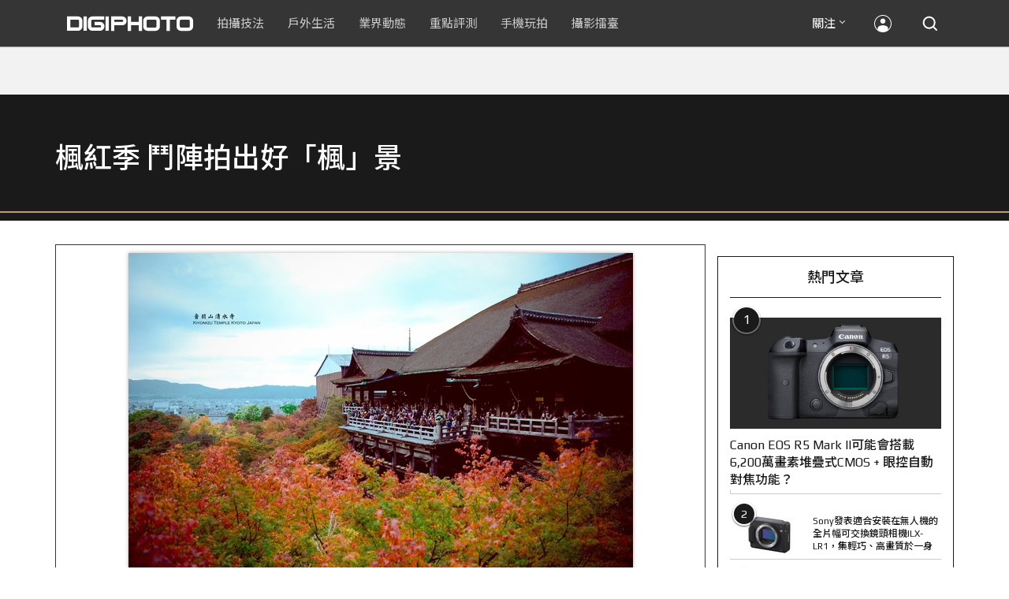

--- FILE ---
content_type: text/html; charset=utf-8
request_url: https://accounts.google.com/o/oauth2/postmessageRelay?parent=https%3A%2F%2Fdigiphoto.techbang.com&jsh=m%3B%2F_%2Fscs%2Fabc-static%2F_%2Fjs%2Fk%3Dgapi.lb.en.2kN9-TZiXrM.O%2Fd%3D1%2Frs%3DAHpOoo_B4hu0FeWRuWHfxnZ3V0WubwN7Qw%2Fm%3D__features__
body_size: 160
content:
<!DOCTYPE html><html><head><title></title><meta http-equiv="content-type" content="text/html; charset=utf-8"><meta http-equiv="X-UA-Compatible" content="IE=edge"><meta name="viewport" content="width=device-width, initial-scale=1, minimum-scale=1, maximum-scale=1, user-scalable=0"><script src='https://ssl.gstatic.com/accounts/o/2580342461-postmessagerelay.js' nonce="U2yn6XxJcblz0syjw38Xvg"></script></head><body><script type="text/javascript" src="https://apis.google.com/js/rpc:shindig_random.js?onload=init" nonce="U2yn6XxJcblz0syjw38Xvg"></script></body></html>

--- FILE ---
content_type: text/html; charset=UTF-8
request_url: https://t.ssp.hinet.net/
body_size: 61
content:
ff967f2f-a5de-45be-9cb4-33048efa79ed!

--- FILE ---
content_type: text/html; charset=utf-8
request_url: https://www.google.com/recaptcha/api2/aframe
body_size: 268
content:
<!DOCTYPE HTML><html><head><meta http-equiv="content-type" content="text/html; charset=UTF-8"></head><body><script nonce="sJ9YOpEWH58v0WppHt8JjQ">/** Anti-fraud and anti-abuse applications only. See google.com/recaptcha */ try{var clients={'sodar':'https://pagead2.googlesyndication.com/pagead/sodar?'};window.addEventListener("message",function(a){try{if(a.source===window.parent){var b=JSON.parse(a.data);var c=clients[b['id']];if(c){var d=document.createElement('img');d.src=c+b['params']+'&rc='+(localStorage.getItem("rc::a")?sessionStorage.getItem("rc::b"):"");window.document.body.appendChild(d);sessionStorage.setItem("rc::e",parseInt(sessionStorage.getItem("rc::e")||0)+1);localStorage.setItem("rc::h",'1769299167130');}}}catch(b){}});window.parent.postMessage("_grecaptcha_ready", "*");}catch(b){}</script></body></html>

--- FILE ---
content_type: application/javascript; charset=utf-8
request_url: https://fundingchoicesmessages.google.com/f/AGSKWxVvsU4zJr72xuXgEfzsRVCDzmdwTbMr0Pm96UCWSpEUkQbrB9tmkLY-3uqEg2trCPyRPZZFQrqFFVvp2KebASvjamvfa4cZaK2wPQx5csxmg236wKEYPhTLqMU7nHtfeSNTsvOaJwJi4eK0TQ81G0yH4NoiG2cHO56aPwFk_C0YeXjGdGyB1cCQXzFa/_/misc/ad--160x600./bar-ad._ad-125x125./ads125_
body_size: -1288
content:
window['230cf9a5-66b6-470e-96fa-ef4d235c6400'] = true;

--- FILE ---
content_type: application/javascript;charset=UTF-8
request_url: https://tw.popin.cc/popin_discovery/recommend?mode=new&rid=300979&url=https%3A%2F%2Fdigiphoto.techbang.com%2Fphotos%2F52373&&device=pc&media=digiphoto.techbang.com&extra=mac&agency=nissin_tw&topn=50&ad=10&r_category=all&country=tw&redirect=false&uid=1d3089faafddc841fbe1769299163130&info=eyJ1c2VyX3RkX29zIjoiTWFjIiwidXNlcl90ZF9vc192ZXJzaW9uIjoiMTAuMTUuNyIsInVzZXJfdGRfYnJvd3NlciI6IkNocm9tZSIsInVzZXJfdGRfYnJvd3Nlcl92ZXJzaW9uIjoiMTMxLjAuMCIsInVzZXJfdGRfc2NyZWVuIjoiMTI4MHg3MjAiLCJ1c2VyX3RkX3ZpZXdwb3J0IjoiMTI4MHg3MjAiLCJ1c2VyX3RkX3VzZXJfYWdlbnQiOiJNb3ppbGxhLzUuMCAoTWFjaW50b3NoOyBJbnRlbCBNYWMgT1MgWCAxMF8xNV83KSBBcHBsZVdlYktpdC81MzcuMzYgKEtIVE1MLCBsaWtlIEdlY2tvKSBDaHJvbWUvMTMxLjAuMC4wIFNhZmFyaS81MzcuMzY7IENsYXVkZUJvdC8xLjA7ICtjbGF1ZGVib3RAYW50aHJvcGljLmNvbSkiLCJ1c2VyX3RkX3JlZmVycmVyIjoiIiwidXNlcl90ZF9wYXRoIjoiL3Bob3Rvcy81MjM3MyIsInVzZXJfdGRfY2hhcnNldCI6InV0Zi04IiwidXNlcl90ZF9sYW5ndWFnZSI6ImVuLXVzQHBvc2l4IiwidXNlcl90ZF9jb2xvciI6IjI0LWJpdCIsInVzZXJfdGRfdGl0bGUiOiIlRTklOUYlQjMlRTclQkUlQkQlRTUlQjElQjElRTYlQjglODUlRTYlQjAlQjQlRTUlQUYlQkElMjAlN0MlMjAlRTYlQTUlOTMlRTclQjQlODUlRTUlQUQlQTMlMjAlRTklQUMlQTUlRTklOTklQTMlRTYlOEIlOEQlRTUlODclQkElRTUlQTUlQkQlRTMlODAlOEMlRTYlQTUlOTMlRTMlODAlOEQlRTYlOTklQUYlMjAlN0MlMjBESUdJUEhPVE8iLCJ1c2VyX3RkX3VybCI6Imh0dHBzOi8vZGlnaXBob3RvLnRlY2hiYW5nLmNvbS9waG90b3MvNTIzNzMiLCJ1c2VyX3RkX3BsYXRmb3JtIjoiTGludXggeDg2XzY0IiwidXNlcl90ZF9ob3N0IjoiZGlnaXBob3RvLnRlY2hiYW5nLmNvbSIsInVzZXJfZGV2aWNlIjoicGMiLCJ1c2VyX3RpbWUiOjE3NjkyOTkxNjMxMzEsImZydWl0X2JveF9wb3NpdGlvbiI6IiIsImZydWl0X3N0eWxlIjoiIn0=&alg=ltr&uis=%7B%22ss_fl_pp%22%3Anull%2C%22ss_yh_tag%22%3Anull%2C%22ss_pub_pp%22%3Anull%2C%22ss_im_pp%22%3Anull%2C%22ss_im_id%22%3Anull%2C%22ss_gn_pp%22%3Anull%7D&callback=_p6_a0eab4cfe03d
body_size: 37958
content:
_p6_a0eab4cfe03d({"author_name":null,"image":"","common_category":null,"image_url":null,"title":"","category":"","keyword":[],"url":"https://digiphoto.techbang.com/photos/52373","pubdate":"","related":[],"hot":[{"url":"https://digiphoto.techbang.com/posts/13587-canon-rf-24-105mm-f4-firmware-update","title":"性能全面優化：Canon RF 24-105mm F4 L IS USM 最新韌體 Ver.2.0.7 正式發布","image":"f15247d8c0f1112aebe1c486e7fd0b2f.jpg","pubdate":"202601230000000000","category":"業界動態","common_category":["digital","business"],"image_url":"https://cdn0-digiphoto.techbang.com/system/revision_images/13587/large/RF24-105mm_F4_L_IS_USM.jpg?1769135753","img_chine_url":"f15247d8c0f1112aebe1c486e7fd0b2f_160.jpg","task":"techbang_digiphoto_task","safe_text":true,"tag":"go_cluster","score":244},{"url":"https://digiphoto.techbang.com/posts/13583-kodak-ektar-tri-x-films-relaunch","title":"經典回歸母廠：Kodak Ektar 與 Tri-X 底片正式改由伊士曼柯達直接發行","image":"2e7618e6f5baef9be49f671457ffb508.jpg","pubdate":"202601220000000000","category":"業界動態","common_category":["business","economy"],"image_url":"https://cdn0-digiphoto.techbang.com/system/revision_images/13583/large/Kodak-0.jpg?1769046235","img_chine_url":"2e7618e6f5baef9be49f671457ffb508_160.jpg","task":"techbang_digiphoto_task","safe_text":true,"tag":"go_cluster","score":39},{"url":"https://digiphoto.techbang.com/posts/13580-fujifilm-gfx-eterna-55-imax-certified","title":"旗艦電影機新標竿：Fujifilm GFX ETERNA 55 正式通過 IMAX 認證","image":"09ace27473c3471f2793057283ad08f3.jpg","pubdate":"202601210000000000","category":"業界動態","common_category":["business","digital"],"image_url":"https://cdn1-digiphoto.techbang.com/system/revision_images/13580/large/GFX-0.jpg?1768961303","img_chine_url":"09ace27473c3471f2793057283ad08f3_160.jpg","task":"techbang_digiphoto_task","safe_text":true,"tag":"go_cluster","score":25},{"url":"https://digiphoto.techbang.com/posts/13582-nikon-z9-ii-delayed-due-to-technical-issues","title":"旗艦接班人再等等？Nikon Z9 II 傳因技術整合問題推遲發表時間","image":"254b76e50ac4c79049e97c12daa76616.jpg","pubdate":"202601220000000000","category":"業界動態","common_category":["digital","business"],"image_url":"https://cdn0-digiphoto.techbang.com/system/revision_images/13582/large/Nikon_Z9_II.jpg?1769043898","img_chine_url":"254b76e50ac4c79049e97c12daa76616_160.jpg","task":"techbang_digiphoto_task","safe_text":true,"tag":"go_cluster","score":17},{"url":"https://digiphoto.techbang.com/posts/13576-fujifilm-x-pro4-rumors-reality-check","title":"復古旗艦接班人仍未現身？盤點 Fujifilm X-Pro4 近期傳聞與現實差距","image":"5330216d19083ae2b31c6fa0ab5d1943.jpg","pubdate":"202601190000000000","category":"業界動態","common_category":["lifestyle","social"],"image_url":"https://cdn1-digiphoto.techbang.com/system/revision_images/13576/large/X-Pro_4.jpg?1768792616","img_chine_url":"5330216d19083ae2b31c6fa0ab5d1943_160.jpg","task":"techbang_digiphoto_task","safe_text":true,"tag":"go_cluster","score":12},{"url":"https://digiphoto.techbang.com/posts/13578-sony-square-global-shutter-imx928-imx929","title":"Sony 宣布推出更多款方形全域快門感光元件：IMX928、IMX929","image":"1fe9c42c9540cc421f4f01975c3f4d14.jpg","pubdate":"202601200000000000","category":"業界動態","common_category":["digital","lifestyle"],"image_url":"https://cdn0-digiphoto.techbang.com/system/revision_images/13578/large/Sony_IMX927-1.jpg?1768840085","img_chine_url":"1fe9c42c9540cc421f4f01975c3f4d14_160.jpg","task":"techbang_digiphoto_task","safe_text":true,"tag":"go_cluster","score":11},{"url":"https://digiphoto.techbang.com/posts/13573-sony-imaging-next-big-innovation-2026-2027","title":"影像產業的下一個震撼？Sony 2026-2027 年度計畫傳將迎來「巨大式創新」","image":"d21f2eafeea4b9cf48ed7a64905857f1.jpg","pubdate":"202601160000000000","category":"業界動態","common_category":["digital","business"],"image_url":"https://cdn2-digiphoto.techbang.com/system/revision_images/13573/large/Sony_Alpha.jpg?1768526146","img_chine_url":"d21f2eafeea4b9cf48ed7a64905857f1_160.jpg","task":"techbang_digiphoto_task","safe_text":true,"tag":"go_cluster","score":8},{"url":"https://digiphoto.techbang.com/posts/13557-fuji-instax-mini-evo-cinema-8mm-camera","title":"富士發表 instax mini Evo Cinema，首創 8mm 攝影機手感與影片馬上看體驗","image":"3aba5548628d3ed5dd7b0ad4daee0e08.jpg","pubdate":"202601070000000000","category":"業界動態","common_category":["lovemarrige","digital"],"image_url":"https://cdn2-digiphoto.techbang.com/system/revision_images/13557/large/instax_mini_Evo_Cinema-000.jpg?1767775838","img_chine_url":"3aba5548628d3ed5dd7b0ad4daee0e08_160.jpg","task":"techbang_digiphoto_task","safe_text":true,"tag":"go_cluster","score":8},{"url":"https://digiphoto.techbang.com/posts/13581-insta360-price-cut-tax-exemption","title":"免徵貨物稅大回饋！Insta360 響應新制有感降價，全系列在台入手省 14% 降幅","image":"e128f3a67e0660cced7a59fdb789cb2d.jpg","pubdate":"202601210000000000","category":"新聞稿","common_category":["digital","business"],"image_url":"https://cdn2-digiphoto.techbang.com/system/revision_images/13581/large/Insta360.jpg?1768962087","img_chine_url":"e128f3a67e0660cced7a59fdb789cb2d_160.jpg","task":"techbang_digiphoto_task","safe_text":true,"tag":"go_cluster","score":8},{"url":"https://digiphoto.techbang.com/posts/12950-2025-six-types-of-body-worn-camera-purchase-guide-easy-to-take-photos-quality-is-paramount","title":"2025六大類型隨身相機選購指南！輕鬆拍照畫質至上","image":"07cfb9306ceeadfab40c0902ff8779b0.jpg","pubdate":"202412240000000000","category":"拍攝技法","safe_text":true,"common_category":["digital","business"],"image_url":"https://cdn1-digiphoto.techbang.com/system/revision_images/12950/large/Camera-01.jpg?1735009997","task":"techbang_digiphoto_task","score":6},{"url":"https://digiphoto.techbang.com/posts/13585-pingxi-sky-lanterns-yanshui-fireworks-photography","title":"光與火的年節之美！平溪天燈 × 鹽水蜂炮拍攝技法大公開","image":"b0aee24aca358f5150f620c12b171030.jpg","pubdate":"202601230000000000","category":"拍攝技法","common_category":["business","lifestyle"],"image_url":"https://cdn1-digiphoto.techbang.com/system/revision_images/13585/large/F-01.jpg?1769063446","img_chine_url":"b0aee24aca358f5150f620c12b171030_160.jpg","task":"techbang_digiphoto_task","safe_text":true,"tag":"go_cluster","score":6},{"url":"https://digiphoto.techbang.com/posts/13574-viltrox-l-mount-autofocus-lens-february-launch","title":"L 接環陣容戰力補強！Viltrox 首款 L-mount 自動對焦鏡頭傳於 2 月正式發表","image":"f494823f33a0e242134f618ce08bd160.jpg","pubdate":"202601160000000000","category":"業界動態","common_category":["digital","sports"],"image_url":"https://cdn2-digiphoto.techbang.com/system/revision_images/13574/large/VILTROX-L-mount-AF-0.jpg?1768530673","img_chine_url":"f494823f33a0e242134f618ce08bd160_160.jpg","task":"techbang_digiphoto_task","safe_text":true,"tag":"go_cluster","score":5},{"url":"https://digiphoto.techbang.com/posts/13570-ricoh-gr-iv-monochrome-announced","title":"Ricoh 發表黑白隨身機 GR IV Monochrome，售價約新台幣 71,500 元","image":"e7e45ebe5a7f7b39cee947b44f791fe4.jpg","pubdate":"202601150000000000","category":"業界動態","common_category":["digital","economy"],"image_url":"https://cdn2-digiphoto.techbang.com/system/revision_images/13570/large/GR_IV_Monochrome-0.jpg?1768441185","img_chine_url":"e7e45ebe5a7f7b39cee947b44f791fe4_160.jpg","task":"techbang_digiphoto_task","safe_text":true,"tag":"go_cluster","score":5},{"url":"https://digiphoto.techbang.com/posts/12943-panasonic-lumix-tz99and-m43lumix-g99-ii","title":"Panasonic無預警發表高倍率隨身相機LUMIX TZ99，以及M43新機LUMIX G99 II","image":"4165b16d93ee2492c87732729b780e8d.jpg","pubdate":"202412180000000000","category":"業界動態","safe_text":true,"common_category":["digital","business"],"image_url":"https://cdn0-digiphoto.techbang.com/system/revision_images/12943/large/%E6%9C%AA%E5%91%BD%E5%90%8D-1.jpg?1734428002","task":"techbang_digiphoto_task","score":5},{"url":"https://digiphoto.techbang.com/posts/12272-the-best-example-of-a-portable-machine-that-sharpens-a-sword-in-four-years-leica-q3-quick-review","title":"四年磨一劍之隨身機最佳典範！LEICA Q3快速評測","image":"eeb258bd3cab68f8167a3d4f4ca3ccc6.jpg","pubdate":"202309180000000000","category":"拍攝技法","safe_text":true,"common_category":["digital","business"],"image_url":"https://cdn2-digiphoto.techbang.com/system/revision_images/12272/large/LEICA_Q3-01.jpg?1695005407","task":"techbang_digiphoto_task","score":4},{"url":"https://digiphoto.techbang.com/posts/2032-herbhou-with-panasonic-lumix-gf1","title":"隨身愛機：Panasonic LUMIX GF1 評測報告 | DIGIPHOTO-用鏡頭享受生命","image":"b1baa19b0cc21b195033077c3f612657.jpg","pubdate":"000000000000000000","category":"","safe_text":true,"common_category":["business"],"image_url":"https://digiphoto.techbang.com/cover_images/headline/missing.png","score":4},{"url":"https://digiphoto.techbang.com/posts/13431-fuji-x-t30-iii-xc-13-33mm-announced","title":"輕巧經典再升級：富士正式發表 X-T30 III 和 XC 13-33mm F3.5-6.3 OIS","image":"4bc814d26df8455f524ed3539032c762.jpg","pubdate":"202510230000000000","category":"業界動態","safe_text":true,"common_category":["digital","business"],"image_url":"https://cdn1-digiphoto.techbang.com/system/revision_images/13431/large/X-T30_III-0.jpg?1761202146","task":"techbang_digiphoto_task","score":4},{"url":"https://digiphoto.techbang.com/posts/13571-nikon-2026-product-roadmap-red-integration","title":"旗艦進化與影像革新：Nikon 2026 年度產品佈局與 RED 技術整合預測","image":"f2a0fd1a28583af1047726b5a7a60a51.jpg","pubdate":"202601150000000000","category":"業界動態","common_category":["digital","beauty"],"image_url":"https://cdn1-digiphoto.techbang.com/system/revision_images/13571/large/Nikon.jpg?1768443140","img_chine_url":"f2a0fd1a28583af1047726b5a7a60a51_160.jpg","task":"techbang_digiphoto_task","safe_text":true,"tag":"go_cluster","score":4},{"url":"https://digiphoto.techbang.com/posts/13562-canon-eos-r7-mark-ii-rumored-specs","title":"Canon EOS R7 Mark II 傳聞規格流出，APS-C 旗艦王者呼之欲出","image":"3f76888098d8c0fcebd9dc0244377464.jpg","pubdate":"202601090000000000","category":"業界動態","common_category":["digital","beauty"],"image_url":"https://cdn0-digiphoto.techbang.com/system/revision_images/13562/large/EOS_R7_Mark_II.jpg?1767924843","img_chine_url":"3f76888098d8c0fcebd9dc0244377464_160.jpg","task":"techbang_digiphoto_task","safe_text":true,"tag":"go_cluster","score":4},{"url":"https://digiphoto.techbang.com/posts/12969-fujifilm-x-m5","title":"不容小覷的輕巧入門機！FUJIFILM X-M5 快速評測","image":"0929836f275f4b4506a59fc59bd1da84.jpg","pubdate":"202501080000000000","category":"拍攝技法","safe_text":false,"common_category":["digital","business"],"image_url":"https://cdn1-digiphoto.techbang.com/system/revision_images/12969/large/X-M5-00.jpg?1736156124","task":"techbang_digiphoto_task","score":4},{"url":"https://digiphoto.techbang.com/posts/13567-joel-meyerowitz-leica-fotograf-des-jahres-2025","title":"街頭攝影大師的啟蒙瞬間：喬爾．梅耶羅維茨早期傑作獲選「2025 徠卡年度照片」","image":"f9077f82ea0d51920026fe8def1bdfa1.jpg","pubdate":"202601130000000000","category":"業界動態","common_category":["lifestyle","social"],"image_url":"https://cdn2-digiphoto.techbang.com/system/revision_images/13567/large/Leica-0.jpg?1768275263","img_chine_url":"f9077f82ea0d51920026fe8def1bdfa1_160.jpg","task":"techbang_digiphoto_task","safe_text":true,"tag":"go_cluster","score":4},{"url":"https://digiphoto.techbang.com/posts/13579-bcn-awards-2026-sony-dji-kodak-win","title":"2026 BCN 大賞揭曉：Sony 續奪無反榜首、Kodak 舉 DJI 異軍突起成為市場新贏家","image":"5c18ba9490b525eabb7e58ef165da00b.jpg","pubdate":"202601210000000000","category":"業界動態","common_category":["digital","business"],"image_url":"https://cdn2-digiphoto.techbang.com/system/revision_images/13579/large/BCN_2026-0.jpg?1768959908","img_chine_url":"5c18ba9490b525eabb7e58ef165da00b_160.jpg","task":"techbang_digiphoto_task","safe_text":true,"tag":"go_cluster","score":3},{"url":"https://digiphoto.techbang.com/posts/13468-google-photos-gemini-nano-integration","title":"Google 相簿現已深整合 Gemini Nano Banana 模型！強化編輯、創作與搜尋功能","image":"e7d6458dad62d1215cdbe30da1cfc063.jpg","pubdate":"202511120000000000","category":"業界動態","safe_text":true,"common_category":["digital","business"],"image_url":"https://cdn1-digiphoto.techbang.com/system/revision_images/13468/large/Google_Photo-1.jpg?1762909555","task":"techbang_digiphoto_task","score":3},{"url":"https://digiphoto.techbang.com/posts/13551-sony-fx3-ii-a7r-vi-2026-new-camera-rumors","title":"Sony 2026 年新產品震撼彈：FX3 II 與 A7R VI 領銜，多款重點新機傳聞總整理","image":"1164b8e4dacea7072a142df040d370eb.jpg","pubdate":"202601050000000000","category":"業界動態","common_category":["digital","business"],"image_url":"https://cdn1-digiphoto.techbang.com/system/revision_images/13551/large/Sony.jpg?1767579658","img_chine_url":"1164b8e4dacea7072a142df040d370eb_160.jpg","task":"techbang_digiphoto_task","safe_text":true,"tag":"go_cluster","score":3},{"url":"https://digiphoto.techbang.com/posts/13456-nikon-z-70-200mm-f2-8-vr-s-ii-rumored","title":"傳聞 Nikon 即將推出 Z 70-200mm F2.8 VR S II？大三元鏡頭將迎來世代交替？","image":"91c958363b315e6598b8852b354ffb85.jpg","pubdate":"202511060000000000","category":"業界動態","safe_text":true,"common_category":["digital","business"],"image_url":"https://cdn1-digiphoto.techbang.com/system/revision_images/13456/large/Z_70-200mm_F2.8-0.jpg?1762391708","task":"techbang_digiphoto_task","score":3},{"url":"https://digiphoto.techbang.com/posts/13506-canon-retro-camera-32mp-full-frame-sensor-2026","title":"Canon 復古相機傳聞規格曝光：搭載 3,250 萬像素全片幅感光元件，預計 2026 年問世","image":"9e49028d423db89847c8f7cb4fb50d18.jpg","pubdate":"202512080000000000","category":"業界動態","common_category":["digital","beauty"],"image_url":"https://cdn2-digiphoto.techbang.com/system/revision_images/13506/large/ae1rfheader-0.jpg?1765158580","img_chine_url":"9e49028d423db89847c8f7cb4fb50d18_160.jpg","task":"techbang_digiphoto_task","safe_text":true,"tag":"go_cluster","score":3},{"url":"https://digiphoto.techbang.com/posts/13577-voigtlander-portrait-heliar-75mm-f18","title":"經典光學與現代機能的交會：福論達 Portrait Heliar 75mm F1.8 雙接環版本正式登場","image":"86648fcebcc99faeabe919eb4308a07d.jpg","pubdate":"202601200000000000","category":"業界動態","common_category":["digital","fashion"],"image_url":"https://cdn1-digiphoto.techbang.com/system/revision_images/13577/large/Portrait_Heliar_75mm_F1.8-0.jpg?1768815816","img_chine_url":"86648fcebcc99faeabe919eb4308a07d_160.jpg","task":"techbang_digiphoto_task","safe_text":true,"tag":"go_cluster","score":3},{"url":"https://digiphoto.techbang.com/posts/13156-rumoured-that-sony-may-release-two-new-cameras-in-may-one-of-which-will-be-a-new-model-of-the-a7c-series","title":"傳聞 Sony 可能會在 5 月發布兩款新相機，其中一款會是 A7C 系列的全新機種？","image":"276b6daa42e210346c3bf48bbacb5343.jpg","pubdate":"202505060000000000","category":"業界動態","safe_text":true,"common_category":["digital","business"],"image_url":"https://cdn0-digiphoto.techbang.com/system/revision_images/13156/large/Sony-May-0.jpg?1746497645","task":"techbang_digiphoto_task","score":3},{"url":"https://digiphoto.techbang.com/posts/13488-2026-content-creator-camera-buying-guide","title":"2026 年內容創作者相機選購指南！五大需求助你選出好相機","image":"d4b78a9d41b3e8d9f10fb3f8a62764f8.jpg","pubdate":"202511260000000000","category":"拍攝技法","common_category":["fashion","digital"],"image_url":"https://cdn2-digiphoto.techbang.com/system/revision_images/13488/large/C-00.jpg?1764064322","img_chine_url":"d4b78a9d41b3e8d9f10fb3f8a62764f8_160.jpg","task":"techbang_digiphoto_task","safe_text":true,"tag":"go_cluster","score":3},{"url":"https://digiphoto.techbang.com/posts/13493-canon-rf-f28-affordable-lens-series-rumors","title":"Canon RF 卡口鏡頭群新動向：平價版 F2.8「大三元」系列有望在即？","image":"acfa893d4c85b02e304c3723c359a402.jpg","pubdate":"202512010000000000","category":"業界動態","common_category":["lifestyle","social"],"image_url":"https://cdn1-digiphoto.techbang.com/system/revision_images/13493/large/Canon.jpg?1764554073","img_chine_url":"acfa893d4c85b02e304c3723c359a402_160.jpg","task":"techbang_digiphoto_task","safe_text":true,"tag":"go_cluster","score":3},{"url":"https://digiphoto.techbang.com/posts/13566-canon-powershot-g7x-mark-iii-successor-rumored","title":"經典不死！傳 Canon PowerShot G7 X Mark III 的後繼機種有望在今年年底前推出？","image":"736031b8b08ee81a86dbdb89ab7bf8da.jpg","pubdate":"202601130000000000","category":"業界動態","common_category":["digital","economy"],"image_url":"https://cdn1-digiphoto.techbang.com/system/revision_images/13566/large/Canon_PowerShot_G7_Mark_III.jpg?1768270774","img_chine_url":"736031b8b08ee81a86dbdb89ab7bf8da_160.jpg","task":"techbang_digiphoto_task","safe_text":true,"tag":"go_cluster","score":3},{"url":"https://digiphoto.techbang.com/posts/13404-worlds-first-ai-m43-camera-caira","title":"世界首款擁有 AI 生成功能的 M43 相機 Caira 誕生！內建 Nano Banana 生成式 AI","image":"0c3fd7b5ea2bbc465072e709cec65208.jpg","pubdate":"202510080000000000","category":"業界動態","safe_text":true,"common_category":["digital","business"],"image_url":"https://cdn0-digiphoto.techbang.com/system/revision_images/13404/large/Caira-0.jpg?1759888670","task":"techbang_digiphoto_task","score":3},{"url":"https://digiphoto.techbang.com/posts/13225-adobe-lightrooms-latest-ai-features-people-removal-and-reflection-removal-are-shared-with-each-other","title":"Adobe Lightroom 最新 AI 功能「人物移除」、「反光移除」試玩心得分享","image":"ae30534e7baa3fdf076765af27ac054e.jpg","pubdate":"202506200000000000","category":"拍攝技法","safe_text":true,"common_category":["business","digital"],"image_url":"https://cdn0-digiphoto.techbang.com/system/revision_images/13225/large/Lr-00.jpg?1750321741","task":"techbang_digiphoto_task","score":2},{"url":"https://digiphoto.techbang.com/posts/1110","title":"相機背帶綁法 教學 | DIGIPHOTO-用鏡頭享受生命","image":"b1baa19b0cc21b195033077c3f612657.jpg","pubdate":"000000000000000000","category":"","safe_text":true,"common_category":["business"],"image_url":"https://digiphoto.techbang.com/cover_images/headline/missing.png","score":2},{"url":"https://digiphoto.techbang.com/posts/13556-fujifilm-xh2-firmware-update-130","title":"質感與機能同步進化：Fujifilm X half 迎來 Ver.1.30 重大韌體更新","image":"c9610276bda6f6b924b2ce5b4096990c.jpg","pubdate":"202601070000000000","category":"業界動態","common_category":["lovemarrige","digital"],"image_url":"https://cdn1-digiphoto.techbang.com/system/revision_images/13556/large/X_half.jpg?1767749943","img_chine_url":"c9610276bda6f6b924b2ce5b4096990c_160.jpg","task":"techbang_digiphoto_task","safe_text":true,"tag":"go_cluster","score":2},{"url":"https://digiphoto.techbang.com/posts/13073-canon-is-rumored-to-be-unveiling-the-re-1-the-first-retro-camera-without-a-mirror-free-system-next-year-to-commemorate-the-50th-anniversary-of-the-ae-1","title":"傳聞 Canon 將在明年發表無反系統的首款復古相機 RE-1，以紀念 AE-1 問世 50 週年","image":"80903b561fc30d441136ffb9b367494c.jpg","pubdate":"202503100000000000","category":"業界動態","safe_text":true,"common_category":["digital","carbike"],"image_url":"https://cdn2-digiphoto.techbang.com/system/revision_images/13073/large/EOS_RE-1.jpg?1741577706","task":"techbang_digiphoto_task","score":2},{"url":"https://digiphoto.techbang.com/posts/13276-godox-has-launched-the-godox-it20-and-it22-ultra-mini-flashes-adding-new-options-for-photography-accessories","title":"神牛推出 Godox iT20 和 iT22 超迷你閃光燈，攝影配件再添新選擇","image":"6823296378fbcb7d2d97db27a3c32acc.jpg","pubdate":"202507230000000000","category":"業界動態","safe_text":true,"common_category":["digital","business"],"image_url":"https://cdn0-digiphoto.techbang.com/system/revision_images/13276/large/Godox_iT20_iT22-0.jpg?1753240265","task":"techbang_digiphoto_task","score":2},{"url":"https://digiphoto.techbang.com/posts/10047-11-sneaky-tips","title":"11條「偷拍」小技巧 | DIGIPHOTO-用鏡頭享受生命","image":"d7cfed9958e1acc6228fd26cccc2b1c6.jpg","pubdate":"201909270000000000","category":"","safe_text":false,"common_category":["lifestyle","fashion"],"image_url":"https://cdn0-digiphoto.techbang.com/system/cover_images/10047/headline/02.jpg?1569472474","task":"techbang_digiphoto_task","score":2},{"url":"https://digiphoto.techbang.com/posts/13146-photography-fun-from-a-standard-perspective-leica-q3-43-quick-review","title":"標準視角下的攝影樂趣！Leica Q3 43 快速評測","image":"cbf982bfcb9730dc6f127556f82d7575.jpg","pubdate":"202504280000000000","category":"拍攝技法","safe_text":true,"common_category":["digital","business"],"image_url":"https://cdn0-digiphoto.techbang.com/system/revision_images/13146/large/Leica-01.jpg?1745807671","task":"techbang_digiphoto_task","score":2},{"url":"https://digiphoto.techbang.com/posts/11191-the-standard-is-not-equal-to-the-correct-four-elements-teach-you-to-master-accurate-exposure","title":"標準不等於正確！四大要素教你掌握精準曝光","image":"90024d0168095914107994c247207c2f.jpg","pubdate":"202110140000000000","category":"","safe_text":false,"common_category":["business","lifestyle"],"image_url":"https://cdn0-digiphoto.techbang.com/system/revision_images/11191/large/1-79.jpg?1634178520","task":"techbang_digiphoto_task","topic":["lifestyle","trip"],"score":2},{"url":"https://digiphoto.techbang.com/posts/13466-godox-it32-modular-flash-x5-trigger","title":"神牛發表 Godox iT32 模組化閃光燈：X5 觸發器實現一燈通吃多品牌 TTL 系統","image":"485ee2eb2f90231b19809dca976ce709.jpg","pubdate":"202511110000000000","category":"業界動態","safe_text":true,"common_category":["digital","business"],"image_url":"https://cdn1-digiphoto.techbang.com/system/revision_images/13466/large/Godox-0.jpg?1762835792","task":"techbang_digiphoto_task","score":2},{"url":"https://digiphoto.techbang.com/posts/12585-nokton-75mm-f15-aspherical-z-mount","title":"福倫達發布NOKTON 75mm F1.5 Aspherical Z-mount超大光圈望遠定焦鏡","image":"9976f0731e44c13068580dedb37b1c90.jpg","pubdate":"202404150000000000","category":"業界動態","safe_text":true,"common_category":["digital","business"],"image_url":"https://cdn0-digiphoto.techbang.com/system/revision_images/12585/large/NOKTON_75mm_F1.5_Z-mount-1.jpg?1713163835","task":"techbang_digiphoto_task","score":2},{"url":"https://digiphoto.techbang.com/posts/13181-godox-unveils-godox-it30-pro-a-studio-in-your-pocket-that-redefines-the-lightness-and-professionalism-of-flash","title":"神牛發表 Godox iT30 Pro：口袋裡的攝影棚，重新定義閃光燈的輕巧與專業","image":"42d68e7c743a02f302758d01ebbdea22.jpg","pubdate":"202505220000000000","category":"業界動態","safe_text":true,"common_category":["digital","business"],"image_url":"https://cdn1-digiphoto.techbang.com/system/revision_images/13181/large/Godox_iT30Pro-0.jpg?1747881719","task":"techbang_digiphoto_task","score":2},{"url":"https://digiphoto.techbang.com/posts/1593-pentax-optio-rz18-wide-angle-25mm-18x-optical-zoom-high-magnification-camera-release","title":"Pentax Optio RZ18 ：廣角25mm、18x光學變焦 高倍率相機 發佈 | DIGIPHOTO-用鏡頭享受生命","image":"b1baa19b0cc21b195033077c3f612657.jpg","pubdate":"000000000000000000","category":"","safe_text":true,"common_category":["digital"],"image_url":"https://digiphoto.techbang.com/cover_images/headline/missing.png","score":2},{"url":"https://digiphoto.techbang.com/posts/13474-voigtlander-apo-lanthar-28mm-f2-e-z-mount","title":"福倫達發表最強廣角鏡頭 APO-LANTHAR 28mm F2 Aspherical 之 E 和 Z 卡口版本","image":"205f0eb0e7e76999548ed2c397c9d10d.jpg","pubdate":"202511170000000000","category":"業界動態","safe_text":true,"common_category":["digital","carbike"],"image_url":"https://cdn1-digiphoto.techbang.com/system/revision_images/13474/large/1.jpg?1763297420","task":"techbang_digiphoto_task","score":2},{"url":"https://digiphoto.techbang.com/posts/13543-canon-eos-r3-mark-ii-rumored-for-2026","title":"奧運前的震撼彈？傳 Canon 將於 2026 年 2 月初發布 EOS R3 Mark II 的開發公告","image":"6719bf08cab8cf3855086893ec829361.jpg","pubdate":"202512300000000000","category":"業界動態","common_category":["digital","beauty"],"image_url":"https://cdn2-digiphoto.techbang.com/system/revision_images/13543/large/EOS_R3_Mark_II.jpg?1767060041","img_chine_url":"6719bf08cab8cf3855086893ec829361_160.jpg","task":"techbang_digiphoto_task","safe_text":true,"tag":"go_cluster","score":2},{"url":"https://digiphoto.techbang.com/posts/13569-canon-telephoto-lens-control-patent","title":"遠端操控不再是夢？Canon 公開內建增距鏡「手電一體」控制新專利","image":"c1f75d1654a64f38836ca71c8b5aeae5.jpg","pubdate":"202601140000000000","category":"業界動態","common_category":["digital","business"],"image_url":"https://cdn1-digiphoto.techbang.com/system/revision_images/13569/large/Canon-0.jpg?1768357616","img_chine_url":"c1f75d1654a64f38836ca71c8b5aeae5_160.jpg","task":"techbang_digiphoto_task","safe_text":true,"tag":"go_cluster","score":2},{"url":"https://digiphoto.techbang.com/posts/9843-a-common-problem-in-taking-a-private-photo-and-how-to-solve-it","title":"拍私房照常見的問題，教你一次解決！ | DIGIPHOTO-用鏡頭享受生命","image":"43bcbb9f72b04c8fca32608f4b9f9ff2.jpg","pubdate":"000000000000000000","category":"","safe_text":true,"common_category":["health","lifestyle"],"image_url":"https://cdn0-digiphoto.techbang.com/system/cover_images/9843/headline/002.jpg?1545714694","score":2},{"url":"https://digiphoto.techbang.com/posts/7104-flirt-11-20-twin-m","title":"雙人調情按摩術── ♥ 幫另一半紓壓、愛撫的50個絕招 ♥ | DIGIPHOTO-用鏡頭享受生命","image":"a3798583b0e0e9232fc3a2366727e776.jpg","pubdate":"000000000000000000","category":"","safe_text":false,"common_category":["beauty"],"image_url":"https://cdn2-digiphoto-techbang.pixfs.net/system/cover_images/7104/headline/open.jpg?1416543082","score":2},{"url":"https://digiphoto.techbang.com/posts/10191-what-kind-of-photos-do-you-want-to-use-for-medium-telephoto-lenses","title":"拍什麼樣的照片要用到中長焦鏡頭？ | DIGIPHOTO-用鏡頭享受生命","image":"6d7ee92d03905ec294607f744cc16f0d.jpg","pubdate":"202004010000000000","category":"","safe_text":true,"common_category":["lifestyle","fashion"],"image_url":"https://cdn1-digiphoto.techbang.com/system/cover_images/10191/headline/002.jpg?1584588299","task":"techbang_digiphoto_task","score":2}],"share":0,"pop":[],"ad":[{"_id":"530908295","title":"宇威的臉部保養一瓶就搞定，首購只要$390","image":"https://imageaws.popin.cc/ML/1010b8c1d534d57ff1acc9e70be76846.png","origin_url":"","url":"https://trace.popin.cc/ju/ic?tn=6e22bb022cd37340eb88f5c2f2512e40&trackingid=a07529cbd0473ba3566683639002aac8&acid=29194&data=[base64]&uid=1d3089faafddc841fbe1769299163130&mguid=&gprice=LPpripHWZJY5C04K8GmsRmAL0g3rOtTCBGvFxHNhsyk&pb=d","imp":"","media":"三得利健康網路商店","campaign":"4549304","nid":"530908295","imptrackers":["https://trace.popin.cc/ju/ic?tn=6e22bb022cd37340eb88f5c2f2512e40&trackingid=a07529cbd0473ba3566683639002aac8&acid=29194&data=[base64]&uid=1d3089faafddc841fbe1769299163130&mguid="],"clicktrackers":["https://a.popin.cc/popin_redirect/redirect?lp=&data=[base64]&token=a07529cbd0473ba3566683639002aac8&t=1769299164679&uid=1d3089faafddc841fbe1769299163130&nc=1&crypto=_Unu55yuNvmTCOSIuSPseuj4V5onveuF4qouTA9DrX8="],"score":3.318285133095187E-4,"score2":3.39969E-4,"privacy":"","trackingid":"a07529cbd0473ba3566683639002aac8","c2":6.29564092378132E-5,"c3":0.0,"image_fit":true,"image_background":0,"c":9.0,"userid":"4A_迪艾思_三得利_汎倫Varon"},{"_id":"530908298","title":"1瓶搞定好氣色，限時首購體驗$390","image":"https://imageaws.popin.cc/ML/699cb92fe78884a985288e375a587312.png","origin_url":"","url":"https://trace.popin.cc/ju/ic?tn=6e22bb022cd37340eb88f5c2f2512e40&trackingid=253b57db3b5e3ebc125a0d8d7025a2fa&acid=29194&data=[base64]&uid=1d3089faafddc841fbe1769299163130&mguid=&gprice=V8_-ZM_jOeFRUt4anDuEOb2dJlICO-oJMRuFcB-uIYg&pb=d","imp":"","media":"三得利健康網路商店","campaign":"4549304","nid":"530908298","imptrackers":["https://trace.popin.cc/ju/ic?tn=6e22bb022cd37340eb88f5c2f2512e40&trackingid=253b57db3b5e3ebc125a0d8d7025a2fa&acid=29194&data=[base64]&uid=1d3089faafddc841fbe1769299163130&mguid="],"clicktrackers":["https://a.popin.cc/popin_redirect/redirect?lp=&data=[base64]&token=253b57db3b5e3ebc125a0d8d7025a2fa&t=1769299164680&uid=1d3089faafddc841fbe1769299163130&nc=1&crypto=_Unu55yuNvmTCOSIuSPseuj4V5onveuF4qouTA9DrX8="],"score":2.7764056521628144E-4,"score2":2.84451E-4,"privacy":"","trackingid":"253b57db3b5e3ebc125a0d8d7025a2fa","c2":5.2675379265565425E-5,"c3":0.0,"image_fit":true,"image_background":0,"c":9.0,"userid":"4A_迪艾思_三得利_汎倫Varon"},{"_id":"661e6535324ed172b08b4568","dsp":"appier","title":"楓之谷世界 Artale 神木村開放","image":"https://cr.adsappier.com/i/ed29acf0-8e19-4aee-8def-33fe457d9502/4LEayMR_1764814050731_0.jpeg","origin_url":"https://tw.c.appier.net/xclk?bidobjid=Wf8CB1e2AtS4UO-e3Fx1aQ&cid=UT1gSoEXQL-tBE-pl1JEBQ&crid=Lghxx3fuQTeO0YBHDT2Aeg&crpid=PKfN6SsFTDq0WAsY_BaJOA&soid=WYaH&partner_id=0ZbOxc8zecjd&bx=Cylxwnu_20w9oq6m7qwP20GQoPIzoPf-uY79uqa13bgjcHTaUDtBKjtgwmN1w8zjKY7BUnu-uYgWJ4u_74x1wHTRuqayK4lBZyu_uYsNwyu-uYsBuqa1ord1K4lBZDw121uVo4QV7nQDKqd1eM&ui=CylYc8Myuqa1oyQVoqf9ord97qf_2qGxujR&consent=1&ddhh=oqMW7M","url":"https://a.popin.cc/popin_redirect/redirect?lp=https%3A%2F%2Ftw.c.appier.net%2Fxclk%3Fbidobjid%3DWf8CB1e2AtS4UO-e3Fx1aQ%26cid%3DUT1gSoEXQL-tBE-pl1JEBQ%26crid%3DLghxx3fuQTeO0YBHDT2Aeg%26crpid%3DPKfN6SsFTDq0WAsY_BaJOA%26soid%3DWYaH%26partner_id%3D0ZbOxc8zecjd%26bx%3DCylxwnu_20w9oq6m7qwP20GQoPIzoPf-uY79uqa13bgjcHTaUDtBKjtgwmN1w8zjKY7BUnu-uYgWJ4u_74x1wHTRuqayK4lBZyu_uYsNwyu-uYsBuqa1ord1K4lBZDw121uVo4QV7nQDKqd1eM%26ui%3DCylYc8Myuqa1oyQVoqf9ord97qf_2qGxujR%26consent%3D1%26ddhh%3DoqMW7M&data=[base64]&token=478ae7029658f92398d2&t=1769299164679&uid=1d3089faafddc841fbe1769299163130&crypto=_Unu55yuNvmTCOSIuSPseuj4V5onveuF4qouTA9DrX8=","imp":"https://a.popin.cc/popin_redirect/redirect?lp=&data=[base64]&token=478ae7029658f92398d2&t=1769299164679&uid=1d3089faafddc841fbe1769299163130&type=imp","media":"Maplestory Worlds","campaign":"661e62fd324ed12b388b4567","nid":"661e6535324ed172b08b4568","imptrackers":["https://ss-jp2.appiersig.com/winshowimg?bidobjid=Wf8CB1e2AtS4UO-e3Fx1aQ&cid=UT1gSoEXQL-tBE-pl1JEBQ&crid=Lghxx3fuQTeO0YBHDT2Aeg&crpid=PKfN6SsFTDq0WAsY_BaJOA&soid=WYaH&partner_id=0ZbOxc8zecjd&bx=Cylxwnu_20w9oq6m7qwP20GQoPIzoPf-uY79uqa13bgjcHTaUDtBKjtgwmN1w8zjKY7BUnu-uYgWJ4u_74x1wHTRuqayK4lBZyu_uYsNwyu-uYsBuqa1ord1K4lBZDw121uVo4QV7nQDKqd1eM&ui=CylYc8Myuqa1oyQVoqf9ord97qf_2qGxujR&consent=1&ddhh=oqMW7M&price=0.00862866638183594","https://vst.c.appier.net/w?cid=UT1gSoEXQL-tBE-pl1JEBQ&crid=Lghxx3fuQTeO0YBHDT2Aeg&crpid=PKfN6SsFTDq0WAsY_BaJOA&bidobjid=Wf8CB1e2AtS4UO-e3Fx1aQ&partner_id=0ZbOxc8zecjd&tracking_ns=622d4f6d43bf814&consent=1&w=1","https://gocm.c.appier.net/popin","https://abr.ge/@maplestoryworlds/appier?click_id=UT1gSoEXQL-tBE-pl1JEBQ.Wf8CB1e2AtS4UO-e3Fx1aQ&sub_id=appier_broad&sub_id_1=0ZbOxc8zecjd&sub_id_2=digiphoto.techbang.com&campaign=1-1_gl_tw_250424&campaign_id=1-1_gl_tw_258751c1d2489a&ad_creative=gl_artale_upd_leafreriding&ad_creative_id=gl_artale_upaaac194db4ba&ad_group=appier_broad&ad_group_id=appier_broad1a7258a7b5f1&content=pc_tw&routing_short_id=51hrk8&term=gl_artale_upd_leafreriding&tracking_template_id=a84b223cbb93bf84fabe7c607274d288&ad_type=view&_atrk_c=UT1gSoEXQL-tBE-pl1JEBQ&_atrk_cr=Lghxx3fuQTeO0YBHDT2Aeg&_atrk_pt=0ZbOxc8zecjd&_atrk_bi=Wf8CB1e2AtS4UO-e3Fx1aQ","https://mt-usw.appiersig.com/event?bidobjid=Wf8CB1e2AtS4UO-e3Fx1aQ&cid=UT1gSoEXQL-tBE-pl1JEBQ&oid=TbOw08gTQ3SyhML0FPS_pA&partner_id=0ZbOxc8zecjd&s2s=0&event=show&loc=show&dm=&osv=10.15.7.0&adj=0&cn=03bgjcHTaUDtBKjtgwmN1w8zjKY7BUM&url=[base64]"],"clicktrackers":[],"score":2.6401452626357246E-4,"score2":2.6401452626357246E-4,"privacy":"","image_fit":true},{"_id":"530908324","title":"明亮好氣色，交給這1瓶就夠","image":"https://imageaws.popin.cc/ML/6f37303a7ef6ce1d56a120a0c2ab751d.png","origin_url":"","url":"https://trace.popin.cc/ju/ic?tn=6e22bb022cd37340eb88f5c2f2512e40&trackingid=b8e11293abdc0de4f2a5b70205dd649d&acid=29194&data=[base64]&uid=1d3089faafddc841fbe1769299163130&mguid=&gprice=Jge2vUdO-kEWIZghCqZHCaelugHUVqBfeLj0EbjC0h8&pb=d","imp":"","media":"三得利健康網路商店","campaign":"4549304","nid":"530908324","imptrackers":["https://trace.popin.cc/ju/ic?tn=6e22bb022cd37340eb88f5c2f2512e40&trackingid=b8e11293abdc0de4f2a5b70205dd649d&acid=29194&data=[base64]&uid=1d3089faafddc841fbe1769299163130&mguid="],"clicktrackers":["https://a.popin.cc/popin_redirect/redirect?lp=&data=[base64]&token=b8e11293abdc0de4f2a5b70205dd649d&t=1769299164681&uid=1d3089faafddc841fbe1769299163130&nc=1&crypto=_Unu55yuNvmTCOSIuSPseuj4V5onveuF4qouTA9DrX8="],"score":2.067464513077379E-4,"score2":2.11818E-4,"privacy":"","trackingid":"b8e11293abdc0de4f2a5b70205dd649d","c2":3.922697578673251E-5,"c3":0.0,"image_fit":true,"image_background":0,"c":9.0,"userid":"4A_迪艾思_三得利_汎倫Varon"},{"_id":"511644516","title":"出遊只要帶這瓶，氣色好明亮","image":"https://imageaws.popin.cc/ML/14d89a8f64cab761467ecce6cddd04cc.png","origin_url":"","url":"https://trace.popin.cc/ju/ic?tn=6e22bb022cd37340eb88f5c2f2512e40&trackingid=749c12b2176a077e68cb0326ee1599ca&acid=29194&data=[base64]&uid=1d3089faafddc841fbe1769299163130&mguid=&gprice=KdvQY6nOLdmLrA0o0w710f7-9sFaJJKigQRus94PxS4&pb=d","imp":"","media":"三得利健康網路商店","campaign":"4390399","nid":"511644516","imptrackers":["https://trace.popin.cc/ju/ic?tn=6e22bb022cd37340eb88f5c2f2512e40&trackingid=749c12b2176a077e68cb0326ee1599ca&acid=29194&data=[base64]&uid=1d3089faafddc841fbe1769299163130&mguid="],"clicktrackers":["https://a.popin.cc/popin_redirect/redirect?lp=&data=[base64]&token=749c12b2176a077e68cb0326ee1599ca&t=1769299164681&uid=1d3089faafddc841fbe1769299163130&nc=1&crypto=_Unu55yuNvmTCOSIuSPseuj4V5onveuF4qouTA9DrX8="],"score":2.0610390646868764E-4,"score2":2.1115999999999998E-4,"privacy":"","trackingid":"749c12b2176a077e68cb0326ee1599ca","c2":5.53039280930534E-5,"c3":0.014141527004539967,"image_fit":true,"image_background":0,"c":6.363699,"userid":"4A_迪艾思_三得利_汎倫Varon"},{"_id":"468023979","title":"想告別臉上肝斑？年底前聚會靠矽谷電波X養出好膚質，溫和除斑不怕復發","image":"https://imageaws.popin.cc/ML/3fb83d42f6f4bba2a8e4f13d924c7172.png","origin_url":"","url":"https://trace.popin.cc/ju/ic?tn=6e22bb022cd37340eb88f5c2f2512e40&trackingid=a1965c457b7f0dbffac60883c4914f2f&acid=24961&data=[base64]&uid=1d3089faafddc841fbe1769299163130&mguid=&gprice=vlLwG_Omib-FdtqjenBfpKdaGz6hsddxn2NpMxGihXU&pb=d","imp":"","media":"矽谷電波X","campaign":"4127143","nid":"468023979","imptrackers":["https://trace.popin.cc/ju/ic?tn=6e22bb022cd37340eb88f5c2f2512e40&trackingid=a1965c457b7f0dbffac60883c4914f2f&acid=24961&data=[base64]&uid=1d3089faafddc841fbe1769299163130&mguid="],"clicktrackers":["https://a.popin.cc/popin_redirect/redirect?lp=&data=[base64]&token=a1965c457b7f0dbffac60883c4914f2f&t=1769299164682&uid=1d3089faafddc841fbe1769299163130&nc=1&crypto=_Unu55yuNvmTCOSIuSPseuj4V5onveuF4qouTA9DrX8="],"score":2.0301357176658887E-4,"score2":2.07994E-4,"privacy":"","trackingid":"a1965c457b7f0dbffac60883c4914f2f","c2":5.777768819825724E-5,"c3":0.0,"image_fit":true,"image_background":0,"c":6.0,"userid":"沃醫學_Sylfirm矽谷電波"},{"_id":"496800436","title":"2026美肌新趨勢「外泌體＋矽谷電波X」聯手，開啟高階養膚新世代","image":"https://imageaws.popin.cc/ML/10f03ededc70e4070459041fa5089738.png","origin_url":"","url":"https://trace.popin.cc/ju/ic?tn=6e22bb022cd37340eb88f5c2f2512e40&trackingid=4d5461209dd9a34bc6855faed5cc765a&acid=24961&data=[base64]&uid=1d3089faafddc841fbe1769299163130&mguid=&gprice=1likla1S7u0aB4OU_WL0uTmVKnTT-MMEfQe_4K-t5Tc&pb=d","imp":"","media":"矽谷電波X","campaign":"4299028","nid":"496800436","imptrackers":["https://trace.popin.cc/ju/ic?tn=6e22bb022cd37340eb88f5c2f2512e40&trackingid=4d5461209dd9a34bc6855faed5cc765a&acid=24961&data=[base64]&uid=1d3089faafddc841fbe1769299163130&mguid="],"clicktrackers":["https://a.popin.cc/popin_redirect/redirect?lp=&data=[base64]&token=4d5461209dd9a34bc6855faed5cc765a&t=1769299164682&uid=1d3089faafddc841fbe1769299163130&nc=1&crypto=_Unu55yuNvmTCOSIuSPseuj4V5onveuF4qouTA9DrX8="],"score":1.6703106077977522E-4,"score2":1.71129E-4,"privacy":"","trackingid":"4d5461209dd9a34bc6855faed5cc765a","c2":5.942127972957678E-5,"c3":0.0,"image_fit":true,"image_background":0,"c":4.8,"userid":"沃醫學_Sylfirm矽谷電波"},{"_id":"413565764","title":"不只對肝斑有用！皮膚科醫生大推「矽谷電波Ｘ」淡斑同步修復養膚","image":"https://imageaws.popin.cc/ML/78450fd832b8ca76140b531549f6e802.png","origin_url":"","url":"https://trace.popin.cc/ju/ic?tn=6e22bb022cd37340eb88f5c2f2512e40&trackingid=ca482768634831ee0968401a8b68f12c&acid=24961&data=[base64]&uid=1d3089faafddc841fbe1769299163130&mguid=&gprice=4J6fYdYzVcLn23GNGxhP-2FZ-Y7chf-Ao_TlIkEdc4E&pb=d","imp":"","media":"矽谷電波X","campaign":"3645968","nid":"413565764","imptrackers":["https://trace.popin.cc/ju/ic?tn=6e22bb022cd37340eb88f5c2f2512e40&trackingid=ca482768634831ee0968401a8b68f12c&acid=24961&data=[base64]&uid=1d3089faafddc841fbe1769299163130&mguid="],"clicktrackers":["https://a.popin.cc/popin_redirect/redirect?lp=&data=[base64]&token=ca482768634831ee0968401a8b68f12c&t=1769299164683&uid=1d3089faafddc841fbe1769299163130&nc=1&crypto=_Unu55yuNvmTCOSIuSPseuj4V5onveuF4qouTA9DrX8="],"score":1.4227778578969677E-4,"score2":1.45768E-4,"privacy":"","trackingid":"ca482768634831ee0968401a8b68f12c","c2":5.784583117929287E-5,"c3":0.0,"image_fit":true,"image_background":0,"c":4.2,"userid":"沃醫學_Sylfirm矽谷電波"}],"ad_video":[],"ad_image":[],"ad_wave":[],"ad_vast_wave":[],"ad_reserved":[],"ad_reserved_video":[],"ad_reserved_image":[],"ad_reserved_wave":[],"recommend":[{"url":"https://digiphoto.techbang.com/posts/13587-canon-rf-24-105mm-f4-firmware-update","title":"性能全面優化：Canon RF 24-105mm F4 L IS USM 最新韌體 Ver.2.0.7 正式發布","image":"f15247d8c0f1112aebe1c486e7fd0b2f.jpg","pubdate":"202601230000000000","category":"業界動態","common_category":["digital","business"],"image_url":"https://cdn0-digiphoto.techbang.com/system/revision_images/13587/large/RF24-105mm_F4_L_IS_USM.jpg?1769135753","img_chine_url":"f15247d8c0f1112aebe1c486e7fd0b2f_160.jpg","task":"techbang_digiphoto_task","safe_text":true,"tag":"go_cluster","score":245},{"url":"https://digiphoto.techbang.com/posts/13583-kodak-ektar-tri-x-films-relaunch","title":"經典回歸母廠：Kodak Ektar 與 Tri-X 底片正式改由伊士曼柯達直接發行","image":"2e7618e6f5baef9be49f671457ffb508.jpg","pubdate":"202601220000000000","category":"業界動態","common_category":["business","economy"],"image_url":"https://cdn0-digiphoto.techbang.com/system/revision_images/13583/large/Kodak-0.jpg?1769046235","img_chine_url":"2e7618e6f5baef9be49f671457ffb508_160.jpg","task":"techbang_digiphoto_task","safe_text":true,"tag":"go_cluster","score":42},{"url":"https://digiphoto.techbang.com/posts/13580-fujifilm-gfx-eterna-55-imax-certified","title":"旗艦電影機新標竿：Fujifilm GFX ETERNA 55 正式通過 IMAX 認證","image":"09ace27473c3471f2793057283ad08f3.jpg","pubdate":"202601210000000000","category":"業界動態","common_category":["business","digital"],"image_url":"https://cdn1-digiphoto.techbang.com/system/revision_images/13580/large/GFX-0.jpg?1768961303","img_chine_url":"09ace27473c3471f2793057283ad08f3_160.jpg","task":"techbang_digiphoto_task","safe_text":true,"tag":"go_cluster","score":25},{"url":"https://digiphoto.techbang.com/posts/13582-nikon-z9-ii-delayed-due-to-technical-issues","title":"旗艦接班人再等等？Nikon Z9 II 傳因技術整合問題推遲發表時間","image":"254b76e50ac4c79049e97c12daa76616.jpg","pubdate":"202601220000000000","category":"業界動態","common_category":["digital","business"],"image_url":"https://cdn0-digiphoto.techbang.com/system/revision_images/13582/large/Nikon_Z9_II.jpg?1769043898","img_chine_url":"254b76e50ac4c79049e97c12daa76616_160.jpg","task":"techbang_digiphoto_task","safe_text":true,"tag":"go_cluster","score":18},{"url":"https://digiphoto.techbang.com/posts/13576-fujifilm-x-pro4-rumors-reality-check","title":"復古旗艦接班人仍未現身？盤點 Fujifilm X-Pro4 近期傳聞與現實差距","image":"5330216d19083ae2b31c6fa0ab5d1943.jpg","pubdate":"202601190000000000","category":"業界動態","common_category":["lifestyle","social"],"image_url":"https://cdn1-digiphoto.techbang.com/system/revision_images/13576/large/X-Pro_4.jpg?1768792616","img_chine_url":"5330216d19083ae2b31c6fa0ab5d1943_160.jpg","task":"techbang_digiphoto_task","safe_text":true,"tag":"go_cluster","score":12},{"url":"https://digiphoto.techbang.com/posts/13578-sony-square-global-shutter-imx928-imx929","title":"Sony 宣布推出更多款方形全域快門感光元件：IMX928、IMX929","image":"1fe9c42c9540cc421f4f01975c3f4d14.jpg","pubdate":"202601200000000000","category":"業界動態","common_category":["digital","lifestyle"],"image_url":"https://cdn0-digiphoto.techbang.com/system/revision_images/13578/large/Sony_IMX927-1.jpg?1768840085","img_chine_url":"1fe9c42c9540cc421f4f01975c3f4d14_160.jpg","task":"techbang_digiphoto_task","safe_text":true,"tag":"go_cluster","score":11},{"url":"https://digiphoto.techbang.com/posts/13573-sony-imaging-next-big-innovation-2026-2027","title":"影像產業的下一個震撼？Sony 2026-2027 年度計畫傳將迎來「巨大式創新」","image":"d21f2eafeea4b9cf48ed7a64905857f1.jpg","pubdate":"202601160000000000","category":"業界動態","common_category":["digital","business"],"image_url":"https://cdn2-digiphoto.techbang.com/system/revision_images/13573/large/Sony_Alpha.jpg?1768526146","img_chine_url":"d21f2eafeea4b9cf48ed7a64905857f1_160.jpg","task":"techbang_digiphoto_task","safe_text":true,"tag":"go_cluster","score":8},{"url":"https://digiphoto.techbang.com/posts/13557-fuji-instax-mini-evo-cinema-8mm-camera","title":"富士發表 instax mini Evo Cinema，首創 8mm 攝影機手感與影片馬上看體驗","image":"3aba5548628d3ed5dd7b0ad4daee0e08.jpg","pubdate":"202601070000000000","category":"業界動態","common_category":["lovemarrige","digital"],"image_url":"https://cdn2-digiphoto.techbang.com/system/revision_images/13557/large/instax_mini_Evo_Cinema-000.jpg?1767775838","img_chine_url":"3aba5548628d3ed5dd7b0ad4daee0e08_160.jpg","task":"techbang_digiphoto_task","safe_text":true,"tag":"go_cluster","score":8},{"url":"https://digiphoto.techbang.com/posts/13581-insta360-price-cut-tax-exemption","title":"免徵貨物稅大回饋！Insta360 響應新制有感降價，全系列在台入手省 14% 降幅","image":"e128f3a67e0660cced7a59fdb789cb2d.jpg","pubdate":"202601210000000000","category":"新聞稿","common_category":["digital","business"],"image_url":"https://cdn2-digiphoto.techbang.com/system/revision_images/13581/large/Insta360.jpg?1768962087","img_chine_url":"e128f3a67e0660cced7a59fdb789cb2d_160.jpg","task":"techbang_digiphoto_task","safe_text":true,"tag":"go_cluster","score":8},{"url":"https://digiphoto.techbang.com/posts/12950-2025-six-types-of-body-worn-camera-purchase-guide-easy-to-take-photos-quality-is-paramount","title":"2025六大類型隨身相機選購指南！輕鬆拍照畫質至上","image":"07cfb9306ceeadfab40c0902ff8779b0.jpg","pubdate":"202412240000000000","category":"拍攝技法","safe_text":true,"common_category":["digital","business"],"image_url":"https://cdn1-digiphoto.techbang.com/system/revision_images/12950/large/Camera-01.jpg?1735009997","task":"techbang_digiphoto_task","score":6},{"url":"https://digiphoto.techbang.com/posts/13585-pingxi-sky-lanterns-yanshui-fireworks-photography","title":"光與火的年節之美！平溪天燈 × 鹽水蜂炮拍攝技法大公開","image":"b0aee24aca358f5150f620c12b171030.jpg","pubdate":"202601230000000000","category":"拍攝技法","common_category":["business","lifestyle"],"image_url":"https://cdn1-digiphoto.techbang.com/system/revision_images/13585/large/F-01.jpg?1769063446","img_chine_url":"b0aee24aca358f5150f620c12b171030_160.jpg","task":"techbang_digiphoto_task","safe_text":true,"tag":"go_cluster","score":6},{"url":"https://digiphoto.techbang.com/posts/13574-viltrox-l-mount-autofocus-lens-february-launch","title":"L 接環陣容戰力補強！Viltrox 首款 L-mount 自動對焦鏡頭傳於 2 月正式發表","image":"f494823f33a0e242134f618ce08bd160.jpg","pubdate":"202601160000000000","category":"業界動態","common_category":["digital","sports"],"image_url":"https://cdn2-digiphoto.techbang.com/system/revision_images/13574/large/VILTROX-L-mount-AF-0.jpg?1768530673","img_chine_url":"f494823f33a0e242134f618ce08bd160_160.jpg","task":"techbang_digiphoto_task","safe_text":true,"tag":"go_cluster","score":5},{"url":"https://digiphoto.techbang.com/posts/13570-ricoh-gr-iv-monochrome-announced","title":"Ricoh 發表黑白隨身機 GR IV Monochrome，售價約新台幣 71,500 元","image":"e7e45ebe5a7f7b39cee947b44f791fe4.jpg","pubdate":"202601150000000000","category":"業界動態","common_category":["digital","economy"],"image_url":"https://cdn2-digiphoto.techbang.com/system/revision_images/13570/large/GR_IV_Monochrome-0.jpg?1768441185","img_chine_url":"e7e45ebe5a7f7b39cee947b44f791fe4_160.jpg","task":"techbang_digiphoto_task","safe_text":true,"tag":"go_cluster","score":5},{"url":"https://digiphoto.techbang.com/posts/12943-panasonic-lumix-tz99and-m43lumix-g99-ii","title":"Panasonic無預警發表高倍率隨身相機LUMIX TZ99，以及M43新機LUMIX G99 II","image":"4165b16d93ee2492c87732729b780e8d.jpg","pubdate":"202412180000000000","category":"業界動態","safe_text":true,"common_category":["digital","business"],"image_url":"https://cdn0-digiphoto.techbang.com/system/revision_images/12943/large/%E6%9C%AA%E5%91%BD%E5%90%8D-1.jpg?1734428002","task":"techbang_digiphoto_task","score":5},{"url":"https://digiphoto.techbang.com/posts/12272-the-best-example-of-a-portable-machine-that-sharpens-a-sword-in-four-years-leica-q3-quick-review","title":"四年磨一劍之隨身機最佳典範！LEICA Q3快速評測","image":"eeb258bd3cab68f8167a3d4f4ca3ccc6.jpg","pubdate":"202309180000000000","category":"拍攝技法","safe_text":true,"common_category":["digital","business"],"image_url":"https://cdn2-digiphoto.techbang.com/system/revision_images/12272/large/LEICA_Q3-01.jpg?1695005407","task":"techbang_digiphoto_task","score":4},{"url":"https://digiphoto.techbang.com/posts/2032-herbhou-with-panasonic-lumix-gf1","title":"隨身愛機：Panasonic LUMIX GF1 評測報告 | DIGIPHOTO-用鏡頭享受生命","image":"b1baa19b0cc21b195033077c3f612657.jpg","pubdate":"000000000000000000","category":"","safe_text":true,"common_category":["business"],"image_url":"https://digiphoto.techbang.com/cover_images/headline/missing.png","score":4},{"url":"https://digiphoto.techbang.com/posts/13431-fuji-x-t30-iii-xc-13-33mm-announced","title":"輕巧經典再升級：富士正式發表 X-T30 III 和 XC 13-33mm F3.5-6.3 OIS","image":"4bc814d26df8455f524ed3539032c762.jpg","pubdate":"202510230000000000","category":"業界動態","safe_text":true,"common_category":["digital","business"],"image_url":"https://cdn1-digiphoto.techbang.com/system/revision_images/13431/large/X-T30_III-0.jpg?1761202146","task":"techbang_digiphoto_task","score":4},{"url":"https://digiphoto.techbang.com/posts/13577-voigtlander-portrait-heliar-75mm-f18","title":"經典光學與現代機能的交會：福論達 Portrait Heliar 75mm F1.8 雙接環版本正式登場","image":"86648fcebcc99faeabe919eb4308a07d.jpg","pubdate":"202601200000000000","category":"業界動態","common_category":["digital","fashion"],"image_url":"https://cdn1-digiphoto.techbang.com/system/revision_images/13577/large/Portrait_Heliar_75mm_F1.8-0.jpg?1768815816","img_chine_url":"86648fcebcc99faeabe919eb4308a07d_160.jpg","task":"techbang_digiphoto_task","safe_text":true,"tag":"go_cluster","score":4},{"url":"https://digiphoto.techbang.com/posts/13571-nikon-2026-product-roadmap-red-integration","title":"旗艦進化與影像革新：Nikon 2026 年度產品佈局與 RED 技術整合預測","image":"f2a0fd1a28583af1047726b5a7a60a51.jpg","pubdate":"202601150000000000","category":"業界動態","common_category":["digital","beauty"],"image_url":"https://cdn1-digiphoto.techbang.com/system/revision_images/13571/large/Nikon.jpg?1768443140","img_chine_url":"f2a0fd1a28583af1047726b5a7a60a51_160.jpg","task":"techbang_digiphoto_task","safe_text":true,"tag":"go_cluster","score":4},{"url":"https://digiphoto.techbang.com/posts/13562-canon-eos-r7-mark-ii-rumored-specs","title":"Canon EOS R7 Mark II 傳聞規格流出，APS-C 旗艦王者呼之欲出","image":"3f76888098d8c0fcebd9dc0244377464.jpg","pubdate":"202601090000000000","category":"業界動態","common_category":["digital","beauty"],"image_url":"https://cdn0-digiphoto.techbang.com/system/revision_images/13562/large/EOS_R7_Mark_II.jpg?1767924843","img_chine_url":"3f76888098d8c0fcebd9dc0244377464_160.jpg","task":"techbang_digiphoto_task","safe_text":true,"tag":"go_cluster","score":4},{"url":"https://digiphoto.techbang.com/posts/12969-fujifilm-x-m5","title":"不容小覷的輕巧入門機！FUJIFILM X-M5 快速評測","image":"0929836f275f4b4506a59fc59bd1da84.jpg","pubdate":"202501080000000000","category":"拍攝技法","safe_text":false,"common_category":["digital","business"],"image_url":"https://cdn1-digiphoto.techbang.com/system/revision_images/12969/large/X-M5-00.jpg?1736156124","task":"techbang_digiphoto_task","score":4},{"url":"https://digiphoto.techbang.com/posts/13567-joel-meyerowitz-leica-fotograf-des-jahres-2025","title":"街頭攝影大師的啟蒙瞬間：喬爾．梅耶羅維茨早期傑作獲選「2025 徠卡年度照片」","image":"f9077f82ea0d51920026fe8def1bdfa1.jpg","pubdate":"202601130000000000","category":"業界動態","common_category":["lifestyle","social"],"image_url":"https://cdn2-digiphoto.techbang.com/system/revision_images/13567/large/Leica-0.jpg?1768275263","img_chine_url":"f9077f82ea0d51920026fe8def1bdfa1_160.jpg","task":"techbang_digiphoto_task","safe_text":true,"tag":"go_cluster","score":4},{"url":"https://digiphoto.techbang.com/posts/13579-bcn-awards-2026-sony-dji-kodak-win","title":"2026 BCN 大賞揭曉：Sony 續奪無反榜首、Kodak 舉 DJI 異軍突起成為市場新贏家","image":"5c18ba9490b525eabb7e58ef165da00b.jpg","pubdate":"202601210000000000","category":"業界動態","common_category":["digital","business"],"image_url":"https://cdn2-digiphoto.techbang.com/system/revision_images/13579/large/BCN_2026-0.jpg?1768959908","img_chine_url":"5c18ba9490b525eabb7e58ef165da00b_160.jpg","task":"techbang_digiphoto_task","safe_text":true,"tag":"go_cluster","score":3},{"url":"https://digiphoto.techbang.com/posts/13468-google-photos-gemini-nano-integration","title":"Google 相簿現已深整合 Gemini Nano Banana 模型！強化編輯、創作與搜尋功能","image":"e7d6458dad62d1215cdbe30da1cfc063.jpg","pubdate":"202511120000000000","category":"業界動態","safe_text":true,"common_category":["digital","business"],"image_url":"https://cdn1-digiphoto.techbang.com/system/revision_images/13468/large/Google_Photo-1.jpg?1762909555","task":"techbang_digiphoto_task","score":3},{"url":"https://digiphoto.techbang.com/posts/13551-sony-fx3-ii-a7r-vi-2026-new-camera-rumors","title":"Sony 2026 年新產品震撼彈：FX3 II 與 A7R VI 領銜，多款重點新機傳聞總整理","image":"1164b8e4dacea7072a142df040d370eb.jpg","pubdate":"202601050000000000","category":"業界動態","common_category":["digital","business"],"image_url":"https://cdn1-digiphoto.techbang.com/system/revision_images/13551/large/Sony.jpg?1767579658","img_chine_url":"1164b8e4dacea7072a142df040d370eb_160.jpg","task":"techbang_digiphoto_task","safe_text":true,"tag":"go_cluster","score":3},{"url":"https://digiphoto.techbang.com/posts/13456-nikon-z-70-200mm-f2-8-vr-s-ii-rumored","title":"傳聞 Nikon 即將推出 Z 70-200mm F2.8 VR S II？大三元鏡頭將迎來世代交替？","image":"91c958363b315e6598b8852b354ffb85.jpg","pubdate":"202511060000000000","category":"業界動態","safe_text":true,"common_category":["digital","business"],"image_url":"https://cdn1-digiphoto.techbang.com/system/revision_images/13456/large/Z_70-200mm_F2.8-0.jpg?1762391708","task":"techbang_digiphoto_task","score":3},{"url":"https://digiphoto.techbang.com/posts/13506-canon-retro-camera-32mp-full-frame-sensor-2026","title":"Canon 復古相機傳聞規格曝光：搭載 3,250 萬像素全片幅感光元件，預計 2026 年問世","image":"9e49028d423db89847c8f7cb4fb50d18.jpg","pubdate":"202512080000000000","category":"業界動態","common_category":["digital","beauty"],"image_url":"https://cdn2-digiphoto.techbang.com/system/revision_images/13506/large/ae1rfheader-0.jpg?1765158580","img_chine_url":"9e49028d423db89847c8f7cb4fb50d18_160.jpg","task":"techbang_digiphoto_task","safe_text":true,"tag":"go_cluster","score":3},{"url":"https://digiphoto.techbang.com/posts/13156-rumoured-that-sony-may-release-two-new-cameras-in-may-one-of-which-will-be-a-new-model-of-the-a7c-series","title":"傳聞 Sony 可能會在 5 月發布兩款新相機，其中一款會是 A7C 系列的全新機種？","image":"276b6daa42e210346c3bf48bbacb5343.jpg","pubdate":"202505060000000000","category":"業界動態","safe_text":true,"common_category":["digital","business"],"image_url":"https://cdn0-digiphoto.techbang.com/system/revision_images/13156/large/Sony-May-0.jpg?1746497645","task":"techbang_digiphoto_task","score":3},{"url":"https://digiphoto.techbang.com/posts/13488-2026-content-creator-camera-buying-guide","title":"2026 年內容創作者相機選購指南！五大需求助你選出好相機","image":"d4b78a9d41b3e8d9f10fb3f8a62764f8.jpg","pubdate":"202511260000000000","category":"拍攝技法","common_category":["fashion","digital"],"image_url":"https://cdn2-digiphoto.techbang.com/system/revision_images/13488/large/C-00.jpg?1764064322","img_chine_url":"d4b78a9d41b3e8d9f10fb3f8a62764f8_160.jpg","task":"techbang_digiphoto_task","safe_text":true,"tag":"go_cluster","score":3},{"url":"https://digiphoto.techbang.com/posts/13181-godox-unveils-godox-it30-pro-a-studio-in-your-pocket-that-redefines-the-lightness-and-professionalism-of-flash","title":"神牛發表 Godox iT30 Pro：口袋裡的攝影棚，重新定義閃光燈的輕巧與專業","image":"42d68e7c743a02f302758d01ebbdea22.jpg","pubdate":"202505220000000000","category":"業界動態","safe_text":true,"common_category":["digital","business"],"image_url":"https://cdn1-digiphoto.techbang.com/system/revision_images/13181/large/Godox_iT30Pro-0.jpg?1747881719","task":"techbang_digiphoto_task","score":3},{"url":"https://digiphoto.techbang.com/posts/13493-canon-rf-f28-affordable-lens-series-rumors","title":"Canon RF 卡口鏡頭群新動向：平價版 F2.8「大三元」系列有望在即？","image":"acfa893d4c85b02e304c3723c359a402.jpg","pubdate":"202512010000000000","category":"業界動態","common_category":["lifestyle","social"],"image_url":"https://cdn1-digiphoto.techbang.com/system/revision_images/13493/large/Canon.jpg?1764554073","img_chine_url":"acfa893d4c85b02e304c3723c359a402_160.jpg","task":"techbang_digiphoto_task","safe_text":true,"tag":"go_cluster","score":3},{"url":"https://digiphoto.techbang.com/posts/13543-canon-eos-r3-mark-ii-rumored-for-2026","title":"奧運前的震撼彈？傳 Canon 將於 2026 年 2 月初發布 EOS R3 Mark II 的開發公告","image":"6719bf08cab8cf3855086893ec829361.jpg","pubdate":"202512300000000000","category":"業界動態","common_category":["digital","beauty"],"image_url":"https://cdn2-digiphoto.techbang.com/system/revision_images/13543/large/EOS_R3_Mark_II.jpg?1767060041","img_chine_url":"6719bf08cab8cf3855086893ec829361_160.jpg","task":"techbang_digiphoto_task","safe_text":true,"tag":"go_cluster","score":3},{"url":"https://digiphoto.techbang.com/posts/13566-canon-powershot-g7x-mark-iii-successor-rumored","title":"經典不死！傳 Canon PowerShot G7 X Mark III 的後繼機種有望在今年年底前推出？","image":"736031b8b08ee81a86dbdb89ab7bf8da.jpg","pubdate":"202601130000000000","category":"業界動態","common_category":["digital","economy"],"image_url":"https://cdn1-digiphoto.techbang.com/system/revision_images/13566/large/Canon_PowerShot_G7_Mark_III.jpg?1768270774","img_chine_url":"736031b8b08ee81a86dbdb89ab7bf8da_160.jpg","task":"techbang_digiphoto_task","safe_text":true,"tag":"go_cluster","score":3},{"url":"https://digiphoto.techbang.com/posts/13404-worlds-first-ai-m43-camera-caira","title":"世界首款擁有 AI 生成功能的 M43 相機 Caira 誕生！內建 Nano Banana 生成式 AI","image":"0c3fd7b5ea2bbc465072e709cec65208.jpg","pubdate":"202510080000000000","category":"業界動態","safe_text":true,"common_category":["digital","business"],"image_url":"https://cdn0-digiphoto.techbang.com/system/revision_images/13404/large/Caira-0.jpg?1759888670","task":"techbang_digiphoto_task","score":3},{"url":"https://digiphoto.techbang.com/posts/13225-adobe-lightrooms-latest-ai-features-people-removal-and-reflection-removal-are-shared-with-each-other","title":"Adobe Lightroom 最新 AI 功能「人物移除」、「反光移除」試玩心得分享","image":"ae30534e7baa3fdf076765af27ac054e.jpg","pubdate":"202506200000000000","category":"拍攝技法","safe_text":true,"common_category":["business","digital"],"image_url":"https://cdn0-digiphoto.techbang.com/system/revision_images/13225/large/Lr-00.jpg?1750321741","task":"techbang_digiphoto_task","score":2},{"url":"https://digiphoto.techbang.com/posts/1110","title":"相機背帶綁法 教學 | DIGIPHOTO-用鏡頭享受生命","image":"b1baa19b0cc21b195033077c3f612657.jpg","pubdate":"000000000000000000","category":"","safe_text":true,"common_category":["business"],"image_url":"https://digiphoto.techbang.com/cover_images/headline/missing.png","score":2},{"url":"https://digiphoto.techbang.com/posts/13556-fujifilm-xh2-firmware-update-130","title":"質感與機能同步進化：Fujifilm X half 迎來 Ver.1.30 重大韌體更新","image":"c9610276bda6f6b924b2ce5b4096990c.jpg","pubdate":"202601070000000000","category":"業界動態","common_category":["lovemarrige","digital"],"image_url":"https://cdn1-digiphoto.techbang.com/system/revision_images/13556/large/X_half.jpg?1767749943","img_chine_url":"c9610276bda6f6b924b2ce5b4096990c_160.jpg","task":"techbang_digiphoto_task","safe_text":true,"tag":"go_cluster","score":2},{"url":"https://digiphoto.techbang.com/posts/13073-canon-is-rumored-to-be-unveiling-the-re-1-the-first-retro-camera-without-a-mirror-free-system-next-year-to-commemorate-the-50th-anniversary-of-the-ae-1","title":"傳聞 Canon 將在明年發表無反系統的首款復古相機 RE-1，以紀念 AE-1 問世 50 週年","image":"80903b561fc30d441136ffb9b367494c.jpg","pubdate":"202503100000000000","category":"業界動態","safe_text":true,"common_category":["digital","carbike"],"image_url":"https://cdn2-digiphoto.techbang.com/system/revision_images/13073/large/EOS_RE-1.jpg?1741577706","task":"techbang_digiphoto_task","score":2},{"url":"https://digiphoto.techbang.com/posts/13276-godox-has-launched-the-godox-it20-and-it22-ultra-mini-flashes-adding-new-options-for-photography-accessories","title":"神牛推出 Godox iT20 和 iT22 超迷你閃光燈，攝影配件再添新選擇","image":"6823296378fbcb7d2d97db27a3c32acc.jpg","pubdate":"202507230000000000","category":"業界動態","safe_text":true,"common_category":["digital","business"],"image_url":"https://cdn0-digiphoto.techbang.com/system/revision_images/13276/large/Godox_iT20_iT22-0.jpg?1753240265","task":"techbang_digiphoto_task","score":2},{"url":"https://digiphoto.techbang.com/posts/10047-11-sneaky-tips","title":"11條「偷拍」小技巧 | DIGIPHOTO-用鏡頭享受生命","image":"d7cfed9958e1acc6228fd26cccc2b1c6.jpg","pubdate":"201909270000000000","category":"","safe_text":false,"common_category":["lifestyle","fashion"],"image_url":"https://cdn0-digiphoto.techbang.com/system/cover_images/10047/headline/02.jpg?1569472474","task":"techbang_digiphoto_task","score":2},{"url":"https://digiphoto.techbang.com/posts/13146-photography-fun-from-a-standard-perspective-leica-q3-43-quick-review","title":"標準視角下的攝影樂趣！Leica Q3 43 快速評測","image":"cbf982bfcb9730dc6f127556f82d7575.jpg","pubdate":"202504280000000000","category":"拍攝技法","safe_text":true,"common_category":["digital","business"],"image_url":"https://cdn0-digiphoto.techbang.com/system/revision_images/13146/large/Leica-01.jpg?1745807671","task":"techbang_digiphoto_task","score":2},{"url":"https://digiphoto.techbang.com/posts/11191-the-standard-is-not-equal-to-the-correct-four-elements-teach-you-to-master-accurate-exposure","title":"標準不等於正確！四大要素教你掌握精準曝光","image":"90024d0168095914107994c247207c2f.jpg","pubdate":"202110140000000000","category":"","safe_text":false,"common_category":["business","lifestyle"],"image_url":"https://cdn0-digiphoto.techbang.com/system/revision_images/11191/large/1-79.jpg?1634178520","task":"techbang_digiphoto_task","topic":["lifestyle","trip"],"score":2},{"url":"https://digiphoto.techbang.com/posts/13466-godox-it32-modular-flash-x5-trigger","title":"神牛發表 Godox iT32 模組化閃光燈：X5 觸發器實現一燈通吃多品牌 TTL 系統","image":"485ee2eb2f90231b19809dca976ce709.jpg","pubdate":"202511110000000000","category":"業界動態","safe_text":true,"common_category":["digital","business"],"image_url":"https://cdn1-digiphoto.techbang.com/system/revision_images/13466/large/Godox-0.jpg?1762835792","task":"techbang_digiphoto_task","score":2},{"url":"https://digiphoto.techbang.com/posts/12585-nokton-75mm-f15-aspherical-z-mount","title":"福倫達發布NOKTON 75mm F1.5 Aspherical Z-mount超大光圈望遠定焦鏡","image":"9976f0731e44c13068580dedb37b1c90.jpg","pubdate":"202404150000000000","category":"業界動態","safe_text":true,"common_category":["digital","business"],"image_url":"https://cdn0-digiphoto.techbang.com/system/revision_images/12585/large/NOKTON_75mm_F1.5_Z-mount-1.jpg?1713163835","task":"techbang_digiphoto_task","score":2},{"url":"https://digiphoto.techbang.com/posts/1593-pentax-optio-rz18-wide-angle-25mm-18x-optical-zoom-high-magnification-camera-release","title":"Pentax Optio RZ18 ：廣角25mm、18x光學變焦 高倍率相機 發佈 | DIGIPHOTO-用鏡頭享受生命","image":"b1baa19b0cc21b195033077c3f612657.jpg","pubdate":"000000000000000000","category":"","safe_text":true,"common_category":["digital"],"image_url":"https://digiphoto.techbang.com/cover_images/headline/missing.png","score":2},{"url":"https://digiphoto.techbang.com/posts/13474-voigtlander-apo-lanthar-28mm-f2-e-z-mount","title":"福倫達發表最強廣角鏡頭 APO-LANTHAR 28mm F2 Aspherical 之 E 和 Z 卡口版本","image":"205f0eb0e7e76999548ed2c397c9d10d.jpg","pubdate":"202511170000000000","category":"業界動態","safe_text":true,"common_category":["digital","carbike"],"image_url":"https://cdn1-digiphoto.techbang.com/system/revision_images/13474/large/1.jpg?1763297420","task":"techbang_digiphoto_task","score":2},{"url":"https://digiphoto.techbang.com/posts/13569-canon-telephoto-lens-control-patent","title":"遠端操控不再是夢？Canon 公開內建增距鏡「手電一體」控制新專利","image":"c1f75d1654a64f38836ca71c8b5aeae5.jpg","pubdate":"202601140000000000","category":"業界動態","common_category":["digital","business"],"image_url":"https://cdn1-digiphoto.techbang.com/system/revision_images/13569/large/Canon-0.jpg?1768357616","img_chine_url":"c1f75d1654a64f38836ca71c8b5aeae5_160.jpg","task":"techbang_digiphoto_task","safe_text":true,"tag":"go_cluster","score":2},{"url":"https://digiphoto.techbang.com/posts/9843-a-common-problem-in-taking-a-private-photo-and-how-to-solve-it","title":"拍私房照常見的問題，教你一次解決！ | DIGIPHOTO-用鏡頭享受生命","image":"43bcbb9f72b04c8fca32608f4b9f9ff2.jpg","pubdate":"000000000000000000","category":"","safe_text":true,"common_category":["health","lifestyle"],"image_url":"https://cdn0-digiphoto.techbang.com/system/cover_images/9843/headline/002.jpg?1545714694","score":2},{"url":"https://digiphoto.techbang.com/posts/7104-flirt-11-20-twin-m","title":"雙人調情按摩術── ♥ 幫另一半紓壓、愛撫的50個絕招 ♥ | DIGIPHOTO-用鏡頭享受生命","image":"a3798583b0e0e9232fc3a2366727e776.jpg","pubdate":"000000000000000000","category":"","safe_text":false,"common_category":["beauty"],"image_url":"https://cdn2-digiphoto-techbang.pixfs.net/system/cover_images/7104/headline/open.jpg?1416543082","score":2},{"url":"https://digiphoto.techbang.com/posts/10191-what-kind-of-photos-do-you-want-to-use-for-medium-telephoto-lenses","title":"拍什麼樣的照片要用到中長焦鏡頭？ | DIGIPHOTO-用鏡頭享受生命","image":"6d7ee92d03905ec294607f744cc16f0d.jpg","pubdate":"202004010000000000","category":"","safe_text":true,"common_category":["lifestyle","fashion"],"image_url":"https://cdn1-digiphoto.techbang.com/system/cover_images/10191/headline/002.jpg?1584588299","task":"techbang_digiphoto_task","score":2}],"cookie":[],"cf":[{"url":"https://digiphoto.techbang.com/posts/13560-wing-shya-leica-m-ev1-hong-kong-photography","title":"夏永康以 Leica M EV1 捕捉香港光影，書寫《為了記住的忘卻》情書","image":"a7e60c9855120bccb8e34fc4c0a3b08c.jpg","pubdate":"202601080000000000","category":"新聞稿","common_category":["carbike","digital"],"image_url":"https://cdn1-digiphoto.techbang.com/system/revision_images/13560/large/Leica-0.jpg?1767853657","img_chine_url":"a7e60c9855120bccb8e34fc4c0a3b08c_160.jpg","task":"techbang_digiphoto_task","safe_text":true,"tag":"go_cluster","score":0.022972926,"RecallRefer":"POP"},{"url":"https://digiphoto.techbang.com/posts/13559-owc-memory-card-price-increase","title":"影像創作成本將提升？OWC 宣布調漲記憶卡售價，部分產品漲幅高達 151%","image":"97f31d1086e1e83bdcef9219dd7edb98.jpg","pubdate":"202601080000000000","category":"業界動態","common_category":["business","lifestyle"],"image_url":"https://cdn2-digiphoto.techbang.com/system/revision_images/13559/large/OWC-0.jpg?1767839499","img_chine_url":"97f31d1086e1e83bdcef9219dd7edb98_160.jpg","task":"techbang_digiphoto_task","safe_text":true,"tag":"go_cluster","score":0.02250321,"RecallRefer":"POP"},{"url":"https://digiphoto.techbang.com/posts/13580-fujifilm-gfx-eterna-55-imax-certified","title":"旗艦電影機新標竿：Fujifilm GFX ETERNA 55 正式通過 IMAX 認證","image":"09ace27473c3471f2793057283ad08f3.jpg","pubdate":"202601210000000000","category":"業界動態","common_category":["business","digital"],"image_url":"https://cdn1-digiphoto.techbang.com/system/revision_images/13580/large/GFX-0.jpg?1768961303","img_chine_url":"09ace27473c3471f2793057283ad08f3_160.jpg","task":"techbang_digiphoto_task","safe_text":true,"tag":"go_cluster","score":0.02250321,"RecallRefer":"POP"},{"url":"https://digiphoto.techbang.com/posts/13572-synnex-dji-price-cut-due-to-tax-break","title":"攝影玩家利多！聯強響應貨物稅新制，DJI 熱門攝錄影設備即日起最高降幅達 14%","image":"b71da7f8d40d55a671e87fb959f3f39e.jpg","pubdate":"202601150000000000","category":"新聞稿","common_category":["business","digital"],"image_url":"https://cdn1-digiphoto.techbang.com/system/revision_images/13572/large/DJI-1.jpg?1768462379","img_chine_url":"b71da7f8d40d55a671e87fb959f3f39e_160.jpg","task":"techbang_digiphoto_task","safe_text":true,"tag":"go_cluster","score":0.02250321,"RecallRefer":"POP"},{"url":"https://digiphoto.techbang.com/posts/13550-leica-restarts-sensor-development","title":"回歸自主研發核心！徠卡宣布重啟感光元件開發計畫，深化品牌獨特影像美學","image":"78cc7b9b96c62256466c5c783b1e4765.jpg","pubdate":"202601050000000000","category":"業界動態","common_category":["business","economy"],"image_url":"https://cdn1-digiphoto.techbang.com/system/revision_images/13550/large/Leica-0.jpeg?1767577000","img_chine_url":"78cc7b9b96c62256466c5c783b1e4765_160.jpg","task":"techbang_digiphoto_task","safe_text":true,"tag":"go_cluster","score":0.02250321,"RecallRefer":"POP"},{"url":"https://digiphoto.techbang.com/posts/13583-kodak-ektar-tri-x-films-relaunch","title":"經典回歸母廠：Kodak Ektar 與 Tri-X 底片正式改由伊士曼柯達直接發行","image":"2e7618e6f5baef9be49f671457ffb508.jpg","pubdate":"202601220000000000","category":"業界動態","common_category":["business","economy"],"image_url":"https://cdn0-digiphoto.techbang.com/system/revision_images/13583/large/Kodak-0.jpg?1769046235","img_chine_url":"2e7618e6f5baef9be49f671457ffb508_160.jpg","task":"techbang_digiphoto_task","safe_text":true,"tag":"go_cluster","score":0.02250321,"RecallRefer":"POP"},{"url":"https://digiphoto.techbang.com/posts/13547-prograde-digital-price-increase-japan","title":"ProGrade Digital 宣佈調漲日本市場售價，部分記憶卡漲幅高達 123%","image":"860b0fc3b69fefb51c1068a4f9090fdf.jpg","pubdate":"202601020000000000","category":"業界動態","common_category":["business","animalpet"],"image_url":"https://cdn2-digiphoto.techbang.com/system/revision_images/13547/large/ProGrade-Digital.jpg?1767317907","img_chine_url":"860b0fc3b69fefb51c1068a4f9090fdf_160.jpg","task":"techbang_digiphoto_task","safe_text":true,"tag":"go_cluster","score":0.02250321,"RecallRefer":"POP"},{"url":"https://digiphoto.techbang.com/posts/13585-pingxi-sky-lanterns-yanshui-fireworks-photography","title":"光與火的年節之美！平溪天燈 × 鹽水蜂炮拍攝技法大公開","image":"b0aee24aca358f5150f620c12b171030.jpg","pubdate":"202601230000000000","category":"拍攝技法","common_category":["business","lifestyle"],"image_url":"https://cdn1-digiphoto.techbang.com/system/revision_images/13585/large/F-01.jpg?1769063446","img_chine_url":"b0aee24aca358f5150f620c12b171030_160.jpg","task":"techbang_digiphoto_task","safe_text":true,"tag":"go_cluster","score":0.02250321,"RecallRefer":"POP"},{"url":"https://digiphoto.techbang.com/posts/13567-joel-meyerowitz-leica-fotograf-des-jahres-2025","title":"街頭攝影大師的啟蒙瞬間：喬爾．梅耶羅維茨早期傑作獲選「2025 徠卡年度照片」","image":"f9077f82ea0d51920026fe8def1bdfa1.jpg","pubdate":"202601130000000000","category":"業界動態","common_category":["lifestyle","social"],"image_url":"https://cdn2-digiphoto.techbang.com/system/revision_images/13567/large/Leica-0.jpg?1768275263","img_chine_url":"f9077f82ea0d51920026fe8def1bdfa1_160.jpg","task":"techbang_digiphoto_task","safe_text":true,"tag":"go_cluster","score":0.017299933,"RecallRefer":"POP"},{"url":"https://digiphoto.techbang.com/posts/13568-fuji-xf-18mm-f2-patent","title":"經典餅乾鏡迎來改款曙光？富士公開新款 XF 18mm F2 定焦鏡頭的內對焦專利","image":"356a053e47fcb1c56b73ff11212fba9e.jpg","pubdate":"202601140000000000","category":"業界動態","common_category":["lifestyle","social"],"image_url":"https://cdn1-digiphoto.techbang.com/system/revision_images/13568/large/XF_18mm_F2_R-0.jpg?1768354422","img_chine_url":"356a053e47fcb1c56b73ff11212fba9e_160.jpg","task":"techbang_digiphoto_task","safe_text":true,"tag":"go_cluster","score":0.017299933,"RecallRefer":"POP"},{"url":"https://digiphoto.techbang.com/posts/13563-canon-spad-sensor-dynamic-range","title":"Canon 於 CES 2026 揭曉 SPAD 感光元件原型，26 檔動態範圍有望改寫未來影像技術","image":"de5c3e0715d99ae5723f2a2c218ebaf9.jpg","pubdate":"202601120000000000","category":"業界動態","common_category":["lifestyle","social"],"image_url":"https://cdn0-digiphoto.techbang.com/system/revision_images/13563/large/Canon_SPAD_CMOS-0_Firefly_Upscaler_2x_%E7%B8%AE%E6%94%BE.jpg?1768182959","img_chine_url":"de5c3e0715d99ae5723f2a2c218ebaf9_160.jpg","task":"techbang_digiphoto_task","safe_text":false,"tag":"go_cluster","score":0.017299933,"RecallRefer":"POP"},{"url":"https://digiphoto.techbang.com/posts/13565-fujifilm-x-t6-rumored-for-2026","title":"傳聞富士預計將在 2026 年 9 月發表最新旗艦相機 Fujifilm X-T6？","image":"c8f0d669d2ad4850bbf07ec284aad112.jpg","pubdate":"202601130000000000","category":"業界動態","common_category":["lifestyle","social"],"image_url":"https://cdn1-digiphoto.techbang.com/system/revision_images/13565/large/X-T6.jpg?1768267345","img_chine_url":"c8f0d669d2ad4850bbf07ec284aad112_160.jpg","task":"techbang_digiphoto_task","safe_text":true,"tag":"go_cluster","score":0.017299933,"RecallRefer":"POP"},{"url":"https://digiphoto.techbang.com/posts/13576-fujifilm-x-pro4-rumors-reality-check","title":"復古旗艦接班人仍未現身？盤點 Fujifilm X-Pro4 近期傳聞與現實差距","image":"5330216d19083ae2b31c6fa0ab5d1943.jpg","pubdate":"202601190000000000","category":"業界動態","common_category":["lifestyle","social"],"image_url":"https://cdn1-digiphoto.techbang.com/system/revision_images/13576/large/X-Pro_4.jpg?1768792616","img_chine_url":"5330216d19083ae2b31c6fa0ab5d1943_160.jpg","task":"techbang_digiphoto_task","safe_text":true,"tag":"go_cluster","score":0.017299933,"RecallRefer":"POP"},{"url":"https://digiphoto.techbang.com/posts/13571-nikon-2026-product-roadmap-red-integration","title":"旗艦進化與影像革新：Nikon 2026 年度產品佈局與 RED 技術整合預測","image":"f2a0fd1a28583af1047726b5a7a60a51.jpg","pubdate":"202601150000000000","category":"業界動態","common_category":["digital","beauty"],"image_url":"https://cdn1-digiphoto.techbang.com/system/revision_images/13571/large/Nikon.jpg?1768443140","img_chine_url":"f2a0fd1a28583af1047726b5a7a60a51_160.jpg","task":"techbang_digiphoto_task","safe_text":true,"tag":"go_cluster","score":0.016071733,"RecallRefer":"POP"},{"url":"https://digiphoto.techbang.com/posts/13579-bcn-awards-2026-sony-dji-kodak-win","title":"2026 BCN 大賞揭曉：Sony 續奪無反榜首、Kodak 舉 DJI 異軍突起成為市場新贏家","image":"5c18ba9490b525eabb7e58ef165da00b.jpg","pubdate":"202601210000000000","category":"業界動態","common_category":["digital","business"],"image_url":"https://cdn2-digiphoto.techbang.com/system/revision_images/13579/large/BCN_2026-0.jpg?1768959908","img_chine_url":"5c18ba9490b525eabb7e58ef165da00b_160.jpg","task":"techbang_digiphoto_task","safe_text":true,"tag":"go_cluster","score":0.016071733,"RecallRefer":"POP"},{"url":"https://digiphoto.techbang.com/posts/13566-canon-powershot-g7x-mark-iii-successor-rumored","title":"經典不死！傳 Canon PowerShot G7 X Mark III 的後繼機種有望在今年年底前推出？","image":"736031b8b08ee81a86dbdb89ab7bf8da.jpg","pubdate":"202601130000000000","category":"業界動態","common_category":["digital","economy"],"image_url":"https://cdn1-digiphoto.techbang.com/system/revision_images/13566/large/Canon_PowerShot_G7_Mark_III.jpg?1768270774","img_chine_url":"736031b8b08ee81a86dbdb89ab7bf8da_160.jpg","task":"techbang_digiphoto_task","safe_text":true,"tag":"go_cluster","score":0.016071733,"RecallRefer":"POP"},{"url":"https://digiphoto.techbang.com/posts/13584-insta360-interchangeable-lens-mirrorless-camera","title":"跨足無反領域？Insta360 創辦人暗示可交換鏡頭無反相機將是該公司接下來的新產品？","image":"6cf206b8ee1ec68d450de52f4f454ce7.jpg","pubdate":"202601220000000000","category":"業界動態","common_category":["digital","lifestyle"],"image_url":"https://cdn1-digiphoto.techbang.com/system/revision_images/13584/large/Insta360-0.jpg?1769049102","img_chine_url":"6cf206b8ee1ec68d450de52f4f454ce7_160.jpg","task":"techbang_digiphoto_task","safe_text":true,"tag":"go_cluster","score":0.016071733,"RecallRefer":"POP"},{"url":"https://digiphoto.techbang.com/posts/13554-godox-xr-xrs-universal-ttl-receiver","title":"Godox 發表全新 XR / XRS 無線接收器：打破品牌藩籬，實現跨系統 TTL 自由調度","image":"c7e15506e0b93d758fa39a23a321ac13.jpg","pubdate":"202601060000000000","category":"業界動態","common_category":["digital","business"],"image_url":"https://cdn1-digiphoto.techbang.com/system/revision_images/13554/large/Godox-XR-TTL-0.jpg?1767667718","img_chine_url":"c7e15506e0b93d758fa39a23a321ac13_160.jpg","task":"techbang_digiphoto_task","safe_text":true,"tag":"go_cluster","score":0.016071733,"RecallRefer":"POP"},{"url":"https://digiphoto.techbang.com/posts/13570-ricoh-gr-iv-monochrome-announced","title":"Ricoh 發表黑白隨身機 GR IV Monochrome，售價約新台幣 71,500 元","image":"e7e45ebe5a7f7b39cee947b44f791fe4.jpg","pubdate":"202601150000000000","category":"業界動態","common_category":["digital","economy"],"image_url":"https://cdn2-digiphoto.techbang.com/system/revision_images/13570/large/GR_IV_Monochrome-0.jpg?1768441185","img_chine_url":"e7e45ebe5a7f7b39cee947b44f791fe4_160.jpg","task":"techbang_digiphoto_task","safe_text":true,"tag":"go_cluster","score":0.016071733,"RecallRefer":"POP"},{"url":"https://digiphoto.techbang.com/posts/13561-nikon-expands-tochigi-plant-for-high-end-lens-production","title":"重塑光學研發核心：Nikon 斥資 250 億日圓擴建櫪木工廠，強化高階鏡頭生產能量","image":"5ad0fa0e283ae81e9689ed2358c472a7.jpg","pubdate":"202601090000000000","category":"業界動態","common_category":["digital","fashion"],"image_url":"https://cdn1-digiphoto.techbang.com/system/revision_images/13561/large/Nikon-0.jpg?1767921675","img_chine_url":"5ad0fa0e283ae81e9689ed2358c472a7_160.jpg","task":"techbang_digiphoto_task","safe_text":true,"tag":"go_cluster","score":0.016071733,"RecallRefer":"POP"},{"url":"https://digiphoto.techbang.com/posts/13558-nikon-z-24-105mm-travel-lens","title":"重新定義旅行鏡：Nikon 發表  Z 24-105mm f/4-7.1，極致輕量化引領隨身攝影新視界","image":"c6313a97deb3792bada5fb77a7448fb1.jpg","pubdate":"202601080000000000","category":"業界動態","common_category":["digital","business"],"image_url":"https://cdn0-digiphoto.techbang.com/system/revision_images/13558/large/Nikon_24-105mm_F4-7.1-0.jpg?1767835924","img_chine_url":"c6313a97deb3792bada5fb77a7448fb1_160.jpg","task":"techbang_digiphoto_task","safe_text":true,"tag":"go_cluster","score":0.016071733,"RecallRefer":"POP"},{"url":"https://digiphoto.techbang.com/posts/13551-sony-fx3-ii-a7r-vi-2026-new-camera-rumors","title":"Sony 2026 年新產品震撼彈：FX3 II 與 A7R VI 領銜，多款重點新機傳聞總整理","image":"1164b8e4dacea7072a142df040d370eb.jpg","pubdate":"202601050000000000","category":"業界動態","common_category":["digital","business"],"image_url":"https://cdn1-digiphoto.techbang.com/system/revision_images/13551/large/Sony.jpg?1767579658","img_chine_url":"1164b8e4dacea7072a142df040d370eb_160.jpg","task":"techbang_digiphoto_task","safe_text":true,"tag":"go_cluster","score":0.016071733,"RecallRefer":"POP"},{"url":"https://digiphoto.techbang.com/posts/13543-canon-eos-r3-mark-ii-rumored-for-2026","title":"奧運前的震撼彈？傳 Canon 將於 2026 年 2 月初發布 EOS R3 Mark II 的開發公告","image":"6719bf08cab8cf3855086893ec829361.jpg","pubdate":"202512300000000000","category":"業界動態","common_category":["digital","beauty"],"image_url":"https://cdn2-digiphoto.techbang.com/system/revision_images/13543/large/EOS_R3_Mark_II.jpg?1767060041","img_chine_url":"6719bf08cab8cf3855086893ec829361_160.jpg","task":"techbang_digiphoto_task","safe_text":true,"tag":"go_cluster","score":0.016071733,"RecallRefer":"POP"},{"url":"https://digiphoto.techbang.com/posts/13587-canon-rf-24-105mm-f4-firmware-update","title":"性能全面優化：Canon RF 24-105mm F4 L IS USM 最新韌體 Ver.2.0.7 正式發布","image":"f15247d8c0f1112aebe1c486e7fd0b2f.jpg","pubdate":"202601230000000000","category":"業界動態","common_category":["digital","business"],"image_url":"https://cdn0-digiphoto.techbang.com/system/revision_images/13587/large/RF24-105mm_F4_L_IS_USM.jpg?1769135753","img_chine_url":"f15247d8c0f1112aebe1c486e7fd0b2f_160.jpg","task":"techbang_digiphoto_task","safe_text":true,"tag":"go_cluster","score":0.016071733,"RecallRefer":"POP"},{"url":"https://digiphoto.techbang.com/posts/13573","title":"影像產業的下一個震撼？Sony 2026-2027 年度計畫傳將迎來「破壞式創新」","image":"5411d9eca230ae03bb57e236770720f8.jpg","pubdate":"202601160000000000","category":"業界動態","common_category":["digital","business"],"image_url":"https://cdn2-digiphoto.techbang.com/system/revision_images/13573/large/Sony_Alpha.jpg?1768526146","img_chine_url":"5411d9eca230ae03bb57e236770720f8_160.jpg","task":"techbang_digiphoto_task","safe_text":true,"tag":"go_cluster","score":0.016071733,"RecallRefer":"POP"},{"url":"https://digiphoto.techbang.com/posts/13573-sony-imaging-next-big-innovation-2026-2027","title":"影像產業的下一個震撼？Sony 2026-2027 年度計畫傳將迎來「巨大式創新」","image":"d21f2eafeea4b9cf48ed7a64905857f1.jpg","pubdate":"202601160000000000","category":"業界動態","common_category":["digital","business"],"image_url":"https://cdn2-digiphoto.techbang.com/system/revision_images/13573/large/Sony_Alpha.jpg?1768526146","img_chine_url":"d21f2eafeea4b9cf48ed7a64905857f1_160.jpg","task":"techbang_digiphoto_task","safe_text":true,"tag":"go_cluster","score":0.016071733,"RecallRefer":"POP"},{"url":"https://digiphoto.techbang.com/posts/13581-insta360-price-cut-tax-exemption","title":"免徵貨物稅大回饋！Insta360 響應新制有感降價，全系列在台入手省 14% 降幅","image":"e128f3a67e0660cced7a59fdb789cb2d.jpg","pubdate":"202601210000000000","category":"新聞稿","common_category":["digital","business"],"image_url":"https://cdn2-digiphoto.techbang.com/system/revision_images/13581/large/Insta360.jpg?1768962087","img_chine_url":"e128f3a67e0660cced7a59fdb789cb2d_160.jpg","task":"techbang_digiphoto_task","safe_text":true,"tag":"go_cluster","score":0.016071733,"RecallRefer":"POP"},{"url":"https://digiphoto.techbang.com/posts/13555-bcn-sony-a7-v-eos-r6-mark-iii-camera-sales","title":"BCN 公布最新相機銷售狀況！Sony A7 V 首發銷量表現強勁，EOS R6 Mark III 緊追在後","image":"7658de569b302283dc0486618d943b7d.jpg","pubdate":"202601070000000000","category":"業界動態","common_category":["digital","business"],"image_url":"https://cdn0-digiphoto.techbang.com/system/revision_images/13555/large/A7V_R6III.jpg?1767749319","img_chine_url":"7658de569b302283dc0486618d943b7d_160.jpg","task":"techbang_digiphoto_task","safe_text":true,"tag":"go_cluster","score":0.016071733,"RecallRefer":"POP"},{"url":"https://digiphoto.techbang.com/posts/13582-nikon-z9-ii-delayed-due-to-technical-issues","title":"旗艦接班人再等等？Nikon Z9 II 傳因技術整合問題推遲發表時間","image":"254b76e50ac4c79049e97c12daa76616.jpg","pubdate":"202601220000000000","category":"業界動態","common_category":["digital","business"],"image_url":"https://cdn0-digiphoto.techbang.com/system/revision_images/13582/large/Nikon_Z9_II.jpg?1769043898","img_chine_url":"254b76e50ac4c79049e97c12daa76616_160.jpg","task":"techbang_digiphoto_task","safe_text":true,"tag":"go_cluster","score":0.016071733,"RecallRefer":"POP"},{"url":"https://digiphoto.techbang.com/posts/13586-fuji-focus-on-glass-event-new-lens-vote","title":"富士預告將於 3 月 5 日舉辦 Focus on Glass 活動，或將開放投票決定新鏡開發方向","image":"35766d3bc405c2ba834404efadd12a17.jpg","pubdate":"202601230000000000","category":"業界動態","common_category":["digital","carbike"],"image_url":"https://cdn1-digiphoto.techbang.com/system/revision_images/13586/large/Fujifilm.jpg?1769132828","img_chine_url":"35766d3bc405c2ba834404efadd12a17_160.jpg","task":"techbang_digiphoto_task","safe_text":true,"tag":"go_cluster","score":0.016071733,"RecallRefer":"POP"},{"url":"https://digiphoto.techbang.com/posts/13562-canon-eos-r7-mark-ii-rumored-specs","title":"Canon EOS R7 Mark II 傳聞規格流出，APS-C 旗艦王者呼之欲出","image":"3f76888098d8c0fcebd9dc0244377464.jpg","pubdate":"202601090000000000","category":"業界動態","common_category":["digital","beauty"],"image_url":"https://cdn0-digiphoto.techbang.com/system/revision_images/13562/large/EOS_R7_Mark_II.jpg?1767924843","img_chine_url":"3f76888098d8c0fcebd9dc0244377464_160.jpg","task":"techbang_digiphoto_task","safe_text":true,"tag":"go_cluster","score":0.016071733,"RecallRefer":"POP"},{"url":"https://digiphoto.techbang.com/posts/13544-smallrig-remote-wildlife-pro-for-eco-photography","title":"遠距拍攝不再受限：SmallRig 推出 Remote Wildlife Pro 讓生態攝影邁入無線新紀元","image":"69b9f2ab055367ec315b7e0050479c19.jpg","pubdate":"202512300000000000","category":"業界動態","common_category":["digital","carbike"],"image_url":"https://cdn1-digiphoto.techbang.com/system/revision_images/13544/large/SmallRig-0.jpg?1767061577","img_chine_url":"69b9f2ab055367ec315b7e0050479c19_160.jpg","task":"techbang_digiphoto_task","safe_text":true,"tag":"go_cluster","score":0.016071733,"RecallRefer":"POP"},{"url":"https://digiphoto.techbang.com/posts/13577-voigtlander-portrait-heliar-75mm-f18","title":"經典光學與現代機能的交會：福論達 Portrait Heliar 75mm F1.8 雙接環版本正式登場","image":"86648fcebcc99faeabe919eb4308a07d.jpg","pubdate":"202601200000000000","category":"業界動態","common_category":["digital","fashion"],"image_url":"https://cdn1-digiphoto.techbang.com/system/revision_images/13577/large/Portrait_Heliar_75mm_F1.8-0.jpg?1768815816","img_chine_url":"86648fcebcc99faeabe919eb4308a07d_160.jpg","task":"techbang_digiphoto_task","safe_text":true,"tag":"go_cluster","score":0.016071733,"RecallRefer":"POP"},{"url":"https://digiphoto.techbang.com/posts/13553-2025-photography-market-kodak-zoom-lens","title":"2025 年攝影器材市場年度觀察：柯達隨身機驚喜奪冠，變焦鏡頭穩坐市場主流","image":"39d6c6e0550fe94c8c9e930f29c5ed98.jpg","pubdate":"202601060000000000","category":"業界動態","common_category":["digital","business"],"image_url":"https://cdn0-digiphoto.techbang.com/system/revision_images/13553/large/Map_Camera_2026.jpg?1767664000","img_chine_url":"39d6c6e0550fe94c8c9e930f29c5ed98_160.jpg","task":"techbang_digiphoto_task","safe_text":true,"tag":"go_cluster","score":0.016071733,"RecallRefer":"POP"},{"url":"https://digiphoto.techbang.com/posts/13569-canon-telephoto-lens-control-patent","title":"遠端操控不再是夢？Canon 公開內建增距鏡「手電一體」控制新專利","image":"c1f75d1654a64f38836ca71c8b5aeae5.jpg","pubdate":"202601140000000000","category":"業界動態","common_category":["digital","business"],"image_url":"https://cdn1-digiphoto.techbang.com/system/revision_images/13569/large/Canon-0.jpg?1768357616","img_chine_url":"c1f75d1654a64f38836ca71c8b5aeae5_160.jpg","task":"techbang_digiphoto_task","safe_text":true,"tag":"go_cluster","score":0.016071733,"RecallRefer":"POP"},{"url":"https://digiphoto.techbang.com/posts/13578-sony-square-global-shutter-imx928-imx929","title":"Sony 宣布推出更多款方形全域快門感光元件：IMX928、IMX929","image":"1fe9c42c9540cc421f4f01975c3f4d14.jpg","pubdate":"202601200000000000","category":"業界動態","common_category":["digital","lifestyle"],"image_url":"https://cdn0-digiphoto.techbang.com/system/revision_images/13578/large/Sony_IMX927-1.jpg?1768840085","img_chine_url":"1fe9c42c9540cc421f4f01975c3f4d14_160.jpg","task":"techbang_digiphoto_task","safe_text":true,"tag":"go_cluster","score":0.016071733,"RecallRefer":"POP"},{"url":"https://digiphoto.techbang.com/posts/13548-sony-a7s-iv-2026-release-rumors","title":"錄影神機續作將在 2026 年問世？業界預測 Sony A7S IV 與多款重點機型研發動向","image":"315d696439ed4d229aeac9e238d899d6.jpg","pubdate":"202601020000000000","category":"業界動態","common_category":["digital","business"],"image_url":"https://cdn1-digiphoto.techbang.com/system/revision_images/13548/large/Sony_A7SM3-0.jpg?1767323671","img_chine_url":"315d696439ed4d229aeac9e238d899d6_160.jpg","task":"techbang_digiphoto_task","safe_text":true,"tag":"go_cluster","score":0.016071733,"RecallRefer":"POP"},{"url":"https://digiphoto.techbang.com/posts/13546-canon-eos-r7-mark-ii-39mp-sensor-cfexpress","title":"Canon EOS R7 Mark II 是否將迎來 3,900 萬畫素背照式感光元件與 CFexpress 支援？","image":"2c09ba4d87f45b9bdd18b7bee2f5aa0f.jpg","pubdate":"202512310000000000","category":"業界動態","common_category":["digital","beauty"],"image_url":"https://cdn2-digiphoto.techbang.com/system/revision_images/13546/large/EOS_R7_Mark_II.jpg?1767146447","img_chine_url":"2c09ba4d87f45b9bdd18b7bee2f5aa0f_160.jpg","task":"techbang_digiphoto_task","safe_text":true,"tag":"go_cluster","score":0.016071733,"RecallRefer":"POP"},{"url":"https://digiphoto.techbang.com/posts/13574-viltrox-l-mount-autofocus-lens-february-launch","title":"L 接環陣容戰力補強！Viltrox 首款 L-mount 自動對焦鏡頭傳於 2 月正式發表","image":"f494823f33a0e242134f618ce08bd160.jpg","pubdate":"202601160000000000","category":"業界動態","common_category":["digital","sports"],"image_url":"https://cdn2-digiphoto.techbang.com/system/revision_images/13574/large/VILTROX-L-mount-AF-0.jpg?1768530673","img_chine_url":"f494823f33a0e242134f618ce08bd160_160.jpg","task":"techbang_digiphoto_task","safe_text":true,"tag":"go_cluster","score":0.016071733,"RecallRefer":"POP"},{"url":"https://digiphoto.techbang.com/posts/13575-nikon-viltrox-patent-lawsuit-china-z-mount","title":"Nikon 於中國對 Viltrox 提起專利訴訟，焦點疑指向新發表的 Z 接環增距鏡","image":"036fd8bb783a43c8001fe74bc9f6c47b.jpg","pubdate":"202601190000000000","category":"業界動態","common_category":["digital","carbike"],"image_url":"https://cdn1-digiphoto.techbang.com/system/revision_images/13575/large/Nikon_Viltrox.jpg?1768788203","img_chine_url":"036fd8bb783a43c8001fe74bc9f6c47b_160.jpg","task":"techbang_digiphoto_task","safe_text":true,"tag":"go_cluster","score":0.016071733,"RecallRefer":"POP"},{"url":"https://digiphoto.techbang.com/posts/13553-2025-ph","title":"Map Camera 公布 2025 年攝影器材銷售排行：柯達驚喜奪冠，變焦鏡頭穩坐市場主流","image":"ba6b5dfe21f9663c4b0a03bcdd070779.jpg","pubdate":"202601060000000000","category":"業界動態","common_category":["fashion","home"],"image_url":"https://cdn0-digiphoto.techbang.com/system/revision_images/13553/large/Map_Camera_2026.jpg?1767664000","img_chine_url":"ba6b5dfe21f9663c4b0a03bcdd070779_160.jpg","task":"techbang_digiphoto_task","safe_text":true,"tag":"go_cluster","score":0.014348773,"RecallRefer":"POP"},{"url":"https://digiphoto.techbang.com/posts/13549-vsco-capture-adds-video-recording","title":"年初重磅更新：VSCO Capture 迎來錄影功能，復古底片美學正式跨足動態影像","image":"40637f4ee78c3fb8fc866a7261223d6a.jpg","pubdate":"202601020000000000","category":"業界動態","common_category":["fashion","beauty"],"image_url":"https://cdn0-digiphoto.techbang.com/system/revision_images/13549/large/VSCO-9.jpg?1767334992","img_chine_url":"40637f4ee78c3fb8fc866a7261223d6a_160.jpg","task":"techbang_digiphoto_task","safe_text":true,"tag":"go_cluster","score":0.014348773,"RecallRefer":"POP"},{"url":"https://digiphoto.techbang.com/posts/13552-msi-bmw-f1-car-photography-workshop","title":"MSI x BMW台北依德聯手打造專業影像講座：F1 賽車大獎名導高爾賢親授車攝技巧，QD-OLED 顯示器完美重現豪車風貌！","image":"a48dc84c595a6c380ac61e5d88bd2560.jpg","pubdate":"202601060000000000","category":"活動","common_category":["health","education"],"image_url":"https://cdn1-digiphoto.techbang.com/system/revision_images/13552/large/001_A744367_755X396_batch.jpg?1767602972","img_chine_url":"a48dc84c595a6c380ac61e5d88bd2560_160.jpg","task":"techbang_digiphoto_task","safe_text":true,"tag":"go_cluster","score":0.013970942,"RecallRefer":"POP"},{"url":"https://digiphoto.techbang.com/posts/13564-fujifilm-x-half-white-edition","title":"Fujifilm X-Half 白色版驚喜亮相，引領數位半格機的純白文青風暴","image":"423ec03b9b5b52a60071dda8f1011a04.jpg","pubdate":"202601120000000000","category":"業界動態","common_category":["trip","sports"],"image_url":"https://cdn1-digiphoto.techbang.com/system/revision_images/13564/large/X_half-white-0.jpg?1768187485","img_chine_url":"423ec03b9b5b52a60071dda8f1011a04_160.jpg","task":"techbang_digiphoto_task","safe_text":true,"tag":"go_cluster","score":0.013970246,"RecallRefer":"POP"},{"url":"https://digiphoto.techbang.com/posts/13557-fuji-instax-mini-evo-cinema-8mm-camera","title":"富士發表 instax mini Evo Cinema，首創 8mm 攝影機手感與影片馬上看體驗","image":"3aba5548628d3ed5dd7b0ad4daee0e08.jpg","pubdate":"202601070000000000","category":"業界動態","common_category":["lovemarrige","digital"],"image_url":"https://cdn2-digiphoto.techbang.com/system/revision_images/13557/large/instax_mini_Evo_Cinema-000.jpg?1767775838","img_chine_url":"3aba5548628d3ed5dd7b0ad4daee0e08_160.jpg","task":"techbang_digiphoto_task","safe_text":true,"tag":"go_cluster","score":0.0115196,"RecallRefer":"POP"},{"url":"https://digiphoto.techbang.com/posts/13556-fujifilm-xh2-firmware-update-130","title":"質感與機能同步進化：Fujifilm X half 迎來 Ver.1.30 重大韌體更新","image":"c9610276bda6f6b924b2ce5b4096990c.jpg","pubdate":"202601070000000000","category":"業界動態","common_category":["lovemarrige","digital"],"image_url":"https://cdn1-digiphoto.techbang.com/system/revision_images/13556/large/X_half.jpg?1767749943","img_chine_url":"c9610276bda6f6b924b2ce5b4096990c_160.jpg","task":"techbang_digiphoto_task","safe_text":true,"tag":"go_cluster","score":0.010912508,"RecallRefer":"POP"}],"e_ranking":[{"rtNaN":"0","rt50":"2242","rt60":"2667","rt30":"1384","rt40":"1969","rt90":"3893","rt70":"3255","rt0":"0","rt80":"3304","0":"-1555","100":"318","rt10":"462","rt100":"11407","rt20":"1038","90":"120","80":"115","70":"131","60":"125","NaN":"4","time":"31870","50":"128","40":"143","updated":"1769292727959","30":"139","20":"161","10":"171","url":"https://digiphoto.techbang.com/posts/13587-canon-rf-24-105mm-f4-firmware-update","pv":39,"score":2249.459807073955,"title":"性能全面優化：Canon RF 24-105mm F4 L IS USM 最新韌體 Ver.2.0.7 正式發布","image":"f15247d8c0f1112aebe1c486e7fd0b2f.jpg"},{"rtNaN":"0","rt50":"896","rt60":"1071","rt30":"696","rt40":"801","rt90":"1154","rt70":"1165","rt80":"1319","rt0":"0","0":"-435","100":"40","rt10":"206","rt100":"1990","rt20":"510","90":"26","80":"34","70":"35","60":"38","NaN":"1","50":"39","time":"9857","40":"45","updated":"1769294711415","30":"55","20":"62","10":"60","url":"https://digiphoto.techbang.com/posts/13580-fujifilm-gfx-eterna-55-imax-certified","pv":6,"score":290.0689655172414,"title":"旗艦電影機新標竿：Fujifilm GFX ETERNA 55 正式通過 IMAX 認證","image":"09ace27473c3471f2793057283ad08f3.jpg"},{"rt50":"1590","rt60":"1780","rt30":"920","rt40":"884","rt90":"3108","rt70":"2358","rt80":"2355","rt0":"0","0":"-695","100":"117","rt10":"317","rt100":"5892","rt20":"476","90":"69","80":"59","70":"68","60":"60","50":"65","time":"19774","40":"46","30":"67","updated":"1769296749631","20":"56","10":"88","url":"https://digiphoto.techbang.com/posts/13582-nikon-z9-ii-delayed-due-to-technical-issues","pv":3,"score":173.0503597122302,"title":"旗艦接班人再等等？Nikon Z9 II 傳因技術整合問題推遲發表時間","image":"254b76e50ac4c79049e97c12daa76616.jpg"},{"rtNaN":"0","rt50":"1164","rt60":"859","rt30":"423","rt40":"736","rt90":"1853","rt70":"913","rt80":"1462","rt0":"0","0":"-402","100":"70","rt10":"137","rt100":"3490","rt20":"294","90":"41","80":"37","70":"27","60":"30","NaN":"1","time":"11379","50":"49","40":"40","30":"32","updated":"1769273587040","20":"35","10":"40","url":"https://digiphoto.techbang.com/posts/13578-sony-square-global-shutter-imx928-imx929","pv":2,"score":116.66666666666667,"title":"Sony 宣布推出更多款方形全域快門感光元件：IMX928、IMX929","image":"1fe9c42c9540cc421f4f01975c3f4d14.jpg"},{"rtNaN":"0","rt50":"2732","rt60":"2949","rt30":"1335","rt40":"1844","rt90":"6433","rt70":"3367","rt0":"0","rt80":"5000","0":"-1453","100":"341","rt10":"385","rt100":"14766","rt20":"767","90":"165","80":"145","70":"112","60":"115","NaN":"2","time":"39773","50":"130","40":"111","updated":"1769293988772","30":"111","20":"101","10":"120","url":"https://digiphoto.techbang.com/posts/13531-viltrox-canon-rf-lens-rumors-2026","pv":1,"score":63.854094975911906,"title":"破冰徵兆？Viltrox 傳 2026 年重啟 Canon RF 接環產品線，多款新鏡規格呼之欲出","image":"1b65dd5a9dd7cdd8073263fbdf1bb6db.jpg"},{"rtNaN":"0","rt50":"2600","rt60":"2823","rt30":"1371","rt40":"1968","rt90":"5379","rt70":"3802","rt80":"4793","rt0":"0","0":"-1600","100":"376","rt10":"317","rt100":"13994","rt20":"794","90":"160","80":"160","70":"146","60":"125","NaN":"3","50":"141","time":"37989","40":"131","updated":"1769292128032","30":"127","20":"118","10":"113","url":"https://digiphoto.techbang.com/posts/12798-pentax-k-1-mark-iiisony6100bsi-cmos","pv":1,"score":63.81875,"title":"PENTAX K-1 Mark III傳聞規格流出！將搭載Sony生產的6,100萬畫素BSI CMOS？","image":"2e65b97652a5e20f333364584704f8ae.jpg"},{"rtNaN":"0","rt50":"1146","rt60":"1563","rt30":"684","rt40":"889","rt90":"2638","rt70":"1632","rt80":"1792","rt0":"0","0":"-933","100":"190","rt100":"5682","rt10":"191","rt20":"349","90":"98","80":"76","70":"81","60":"90","NaN":"1","time":"16716","50":"81","40":"79","30":"85","updated":"1769296207584","20":"65","10":"87","url":"https://digiphoto.techbang.com/posts/13450-sony-viltrox-2x-teleconverter-leaked","pv":1,"score":60.98606645230439,"title":"Sony 用戶福音：Viltrox 2 倍增距鏡諜照流出！E 接環的副廠高 CP 值之選？","image":"13b2a202d090003b16ad899fc346ec4c.jpg"},{"rtNaN":"0","rt50":"5447","rt60":"6675","rt30":"3297","rt40":"4630","rt90":"13122","rt70":"9044","rt80":"10884","rt0":"0","0":"-2802","100":"512","rt10":"1189","rt100":"26664","rt20":"2291","90":"282","80":"263","70":"252","60":"219","NaN":"10","time":"83689","50":"217","40":"235","updated":"1769291589888","30":"231","20":"251","10":"330","url":"https://digiphoto.techbang.com/posts/13571-nikon-2026-product-roadmap-red-integration","pv":1,"score":58.49393290506781,"title":"旗艦進化與影像革新：Nikon 2026 年度產品佈局與 RED 技術整合預測","image":"f2a0fd1a28583af1047726b5a7a60a51.jpg"},{"rtNaN":"0","rt50":"3586","rt60":"4430","rt30":"2180","rt40":"2851","rt90":"8206","rt70":"5326","rt0":"0","rt80":"5859","0":"-2184","100":"472","rt100":"21508","rt10":"980","rt20":"1774","90":"201","80":"163","70":"169","60":"163","NaN":"1","time":"57012","50":"161","40":"163","30":"172","updated":"1769291646018","20":"228","10":"291","url":"https://digiphoto.techbang.com/posts/11523-mobile-phone-photography-classroommobile-phone-photo-is-it-better-to-use-a-straight-frame-or-a-banner","pv":1,"score":58.214285714285715,"title":"【手機攝影教室】手機拍照，用直幅還是橫幅構圖比較好？","image":"47c9a933b7562fa8eda3d81cfea28711.jpg"},{"rtNaN":"0","rt50":"9501","rt60":"11974","rt30":"5595","rt40":"6960","rt90":"20687","rt70":"14581","rt80":"15981","rt0":"0","0":"-3900","100":"557","rt100":"31925","rt10":"1596","rt20":"3451","90":"404","80":"355","70":"374","60":"362","NaN":"2","50":"353","time":"122764","40":"328","30":"371","updated":"1769292787190","20":"364","10":"430","url":"https://digiphoto.techbang.com/posts/12734-sony-is-discontinuing-the-cyber-shot-rx10-iv-and-will-not-be-launching-a-successor-in-the-future","pv":1,"score":56.88205128205128,"title":"Sony即將停產Cyber​​-shot RX10 IV，而且未來不會再推出後繼機種","image":"eae3ad42a93c083957b23c6b36c16946.jpg"}],"time":1769299164,"logid":"d60da227-cb5d-4fca-bb6a-eb1aaad31ba5","rid":"300979","alg":"ltr","safe_image":null,"safe_text":null,"identity":{"ltr_sample":"tw","sid_sample":"300979","idt_sample":"v1.0.9.15"},"ip":"3.129.10.69","comment_like":[],"comment_comments":[],"article_wave":[],"pw_video_info":[],"cdata":"e30=","dmf":"m","fraud_control":false});